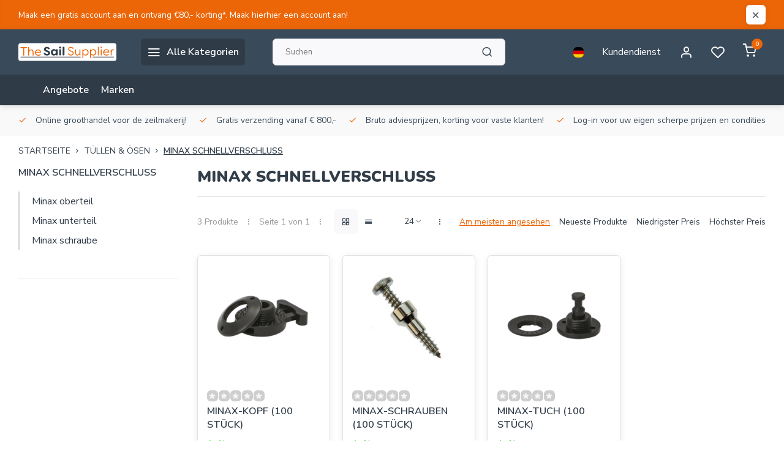

--- FILE ---
content_type: text/html;charset=utf-8
request_url: https://www.thesailsupplier.com/de/tuellen-oesen/minax-schnellverschluss/
body_size: 14901
content:
<!DOCTYPE html><html lang="de"><head><meta charset="utf-8"/><!-- [START] 'blocks/head.rain' --><!--

  (c) 2008-2026 Lightspeed Netherlands B.V.
  http://www.lightspeedhq.com
  Generated: 22-01-2026 @ 03:18:59

--><link rel="canonical" href="https://www.thesailsupplier.com/de/tuellen-oesen/minax-schnellverschluss/"/><link rel="alternate" href="https://www.thesailsupplier.com/de/index.rss" type="application/rss+xml" title="Neue Produkte"/><meta name="robots" content="noodp,noydir"/><meta property="og:url" content="https://www.thesailsupplier.com/de/tuellen-oesen/minax-schnellverschluss/?source=facebook"/><meta property="og:site_name" content="The Sail Supplier"/><meta property="og:title" content="Minax schnellverschluss"/><meta property="og:description" content="Der Komplettanbieter für den Segelmacher | Großes Sortiment &amp; kompetente Beratung | Kostenlose Lieferung ab 800 €"/><!--[if lt IE 9]><script src="https://cdn.webshopapp.com/assets/html5shiv.js?2025-02-20"></script><![endif]--><!-- [END] 'blocks/head.rain' --><meta http-equiv="X-UA-Compatible" content="IE=edge" /><title>Minax schnellverschluss - The Sail Supplier</title><meta name="description" content="Der Komplettanbieter für den Segelmacher | Großes Sortiment &amp; kompetente Beratung | Kostenlose Lieferung ab 800 €"><meta name="keywords" content="Minax, schnellverschluss, Segel, Abdeckplanen, Schweißgeräte"><meta name="MobileOptimized" content="320"><meta name="HandheldFriendly" content="true"><meta name="viewport" content="width=device-width, initial-scale=1, initial-scale=1, minimum-scale=1, maximum-scale=1, user-scalable=no"><meta name="author" content="https://www.webdinge.nl/"><link rel="preload" href="https://fonts.googleapis.com/css2?family=Nunito:wght@900&amp;family=Nunito+Sans:wght@400;600;700;800;900&display=swap" as="style"><link rel="preconnect" href="https://fonts.googleapis.com"><link rel="preconnect" href="https://fonts.gstatic.com" crossorigin><link rel="dns-prefetch" href="https://fonts.googleapis.com"><link rel="dns-prefetch" href="https://fonts.gstatic.com" crossorigin><link href='https://fonts.googleapis.com/css2?family=Nunito:wght@900&amp;family=Nunito+Sans:wght@400;600;700;800;900&display=swap' rel='stylesheet'><script>
    window.CT = {
        shopId: 345123,
      	currency: 'eur',
        b2b: 1,
        knowledgebank: {
            limit: 200,
            highlight: true,
            query: ''
        },
          product_search: {
          	enabled: 0
          }
    }
</script><link rel="preconnect" href="//cdn.webshopapp.com/" crossorigin><link rel="dns-prefetch" href="//cdn.webshopapp.com/"><link rel="preload" as="style" href="https://cdn.webshopapp.com/shops/345123/themes/176948/assets/department-v3-functions.css?20230419144418"><link rel="preload" as="style" href="https://cdn.webshopapp.com/shops/345123/themes/176948/assets/theme-department-v3.css?20230419144418"><link rel="preload" as="script" href="https://cdn.webshopapp.com/shops/345123/themes/176948/assets/department-v3-functions.js?20230419144418"><link rel="preload" as="script" href="https://cdn.webshopapp.com/shops/345123/themes/176948/assets/theme-department-v3.js?20230419144418"><link rel="preload" href="https://cdn.webshopapp.com/shops/345123/themes/176948/v/1638129/assets/slide1-mobile-image.png?20221210122537" as="image" media="(max-width: 752.99px)"><link rel="preload" href="https://cdn.webshopapp.com/shops/345123/themes/176948/v/1638124/assets/slide1-tablet-image.png?20221210121108" as="image" media="(min-width: 753px) and (max-width: 991.99px)"><link rel="preload" href="https://cdn.webshopapp.com/shops/345123/themes/176948/v/1638118/assets/slide1-image.png?20221210121052" as="image" media="(min-width: 992px)"><link rel="shortcut icon" href="https://cdn.webshopapp.com/shops/345123/themes/176948/v/1637786/assets/favicon.ico?20221209192506" type="image/x-icon" /><link rel="stylesheet" href="https://cdn.webshopapp.com/shops/345123/themes/176948/assets/department-v3-functions.css?20230419144418" /><link rel="stylesheet" href="https://cdn.webshopapp.com/shops/345123/themes/176948/assets/theme-department-v3.css?20230419144418" /><script src="https://cdn.webshopapp.com/shops/345123/themes/176948/assets/jquery-3-5-1-min.js?20230419144418"></script><script>window.WEBP_ENABLED = 0</script><script>
 window.lazySizesConfig = window.lazySizesConfig || {};
 window.lazySizesConfig.lazyClass = 'lazy';
 window.lazySizesConfig.customMedia = {
    '--small': '(max-width: 752.99px)', //mob
    '--medium': '(min-width: 753px) and (max-width: 991.99px)', // tab
    '--large': '(min-width: 992px)'
 };
 document.addEventListener('lazybeforeunveil', function(e){
    var bg = e.target.getAttribute('data-bg');
    if(bg){
        e.target.style.backgroundImage = 'url(' + bg + ')';
    }
 });
</script><script type="application/ld+json">
[
  {
    "@context": "https://schema.org/",
    "@type": "Organization",
    "url": "https://www.thesailsupplier.com/de/",
    "name": "Startseite",
    "legalName": "The Sail Supplier",
    "description": "Der Komplettanbieter für den Segelmacher | Großes Sortiment &amp; kompetente Beratung | Kostenlose Lieferung ab 800 €",
    "logo": "https://cdn.webshopapp.com/shops/345123/themes/176948/v/1708058/assets/logo.png?20230215195339",
    "image": "https://cdn.webshopapp.com/shops/345123/themes/176948/v/1638118/assets/slide1-image.png?20221210121052",
    "contactPoint": {
      "@type": "ContactPoint",
      "contactType": "Customer service",
      "telephone": "0180-612483 "
    },
    "address": {
      "@type": "PostalAddress",
      "streetAddress": "Kleine Esch 780",
      "addressLocality": "Moordrecht",
      "postalCode": "2841 MK",
      "addressCountry": "Nederland"
    }
      }
  ,
  {
  "@context": "https://schema.org",
  "@type": "BreadcrumbList",
    "itemListElement": [{
      "@type": "ListItem",
      "position": 1,
      "name": "Startseite",
      "item": "https://www.thesailsupplier.com/de/"
    },        {
      "@type": "ListItem",
      "position": 2,
      "name": "TÜLLEN &amp; ÖSEN",
      "item": "https://www.thesailsupplier.com/de/tuellen-oesen/"
    },         {
      "@type": "ListItem",
      "position": 3,
      "name": "Minax schnellverschluss",
      "item": "https://www.thesailsupplier.com/de/tuellen-oesen/minax-schnellverschluss/"
    }         ]
  }
              ]
</script><style>.kiyoh-shop-snippets {	display: none !important;}</style></head><body><div class="main-container end-lines"><aside class="notbar" style="background:#ec6608;color:#ffffff;"><div class="container flex flex-between flex-align-center"><p class="flex1"><a href="https://www.thesailsupplier.com/nl/account/register/" title="">    Maak een gratis account aan en ontvang €80,- korting*. Maak hierhier een account aan!
    </a></p><i class="icon-x"></i></div></aside><header id="header"><div class="inner-head"><div class="header flex flex-align-center flex-between container"><div class="logo flex flex-align-center  rect "><a href="https://www.thesailsupplier.com/de/" title="The Sail Supplier" ><img src="https://cdn.webshopapp.com/shops/345123/files/419602056/sail-suplier-mobilelogo.svg" alt="The Sail Supplier" width="200" height="60" class="visible-mobile visible-tablet" /><img src="https://cdn.webshopapp.com/shops/345123/files/419601460/sail-suplier-weblogo.svg" alt="The Sail Supplier" width="200" height="60"  class="visible-desktop" /></a><a class=" all-cats btn-hover open_side" data-mposition="left" data-menu="cat_menu" href="javascript:;"><i class="icon-menu"></i><span class="visible-desktop">Alle Kategorien</span></a></div><div class="search search-desk flex1 visible-desktop"><form action="https://www.thesailsupplier.com/de/search/" method="get"><div class="clearable-input flex"><input type="text" name="q" class="search-query" autocomplete="off" placeholder="Suchen" value="" x-webkit-speech/><span class="clear-search" data-clear-input><i class="icon-x"></i>Löschen</span><button type="submit" class="btn"><i class="icon-search"></i></button></div></form><div class="autocomplete dropdown-menu" role="menu"><div class="products grid grid-3 container"></div><div class="notfound">Keine Produkte gefunden</div><div class="more container"><a class="btn btn1" href="#">Alle Ergebnisse anzeigen<span> (0)</span></a></div></div></div><div class="tools-wrap flex flex-align-center"><div class="settings langs visible-desktop"><div class="select-dropdown flex flex-align-center flex-between"><span data-toggle="dropdown" class="flex flex-column btn-hover"><img src="https://cdn.webshopapp.com/shops/345123/themes/176948/assets/flag-de.svg?20230419144418" alt="" width="17" height="17"/></span><div class="dropdown-menu" role="menu"><a href="https://www.thesailsupplier.com/nl/go/category/11722482" lang="nl" title="Nederlands"><img class="flag-icon" src="https://cdn.webshopapp.com/shops/345123/themes/176948/assets/flag-nl.svg?20230419144418" alt="Nederlands" width="17" height="17"/></a><a href="https://www.thesailsupplier.com/de/go/category/11722482" lang="de" title="Deutsch"><img class="flag-icon" src="https://cdn.webshopapp.com/shops/345123/themes/176948/assets/flag-de.svg?20230419144418" alt="Deutsch" width="17" height="17"/></a><a href="https://www.thesailsupplier.com/en/go/category/11722482" lang="en" title="English"><img class="flag-icon" src="https://cdn.webshopapp.com/shops/345123/themes/176948/assets/flag-en.svg?20230419144418" alt="English" width="17" height="17"/></a></div></div></div><div class="tool service visible-desktop"><a class="flex flex-align-center btn-hover" href="https://www.thesailsupplier.com/de/service/">Kundendienst</a></div><div class="tool myacc"><a class="flex flex-align-center btn-hover open_side" href="javascript:;" data-menu="acc_login" data-mposition="right"><i class="icon-user"></i></a></div><div class="tool wishlist"><a class="flex flex-align-center btn-hover open_side" href="javascript:;" data-menu="acc_login" data-mposition="right"><i class="icon-heart"></i></a></div><div class="tool mini-cart"><a href="javascript:;" class="flex flex-column flex-align-center btn-hover open_side" data-menu="cart" data-mposition="right"><span class="i-wrap"><span class="ccnt">0</span><i class="icon-shopping-cart"></i></span></a></div></div></div><nav id="menu" class="nav list-inline menu_style2 visible-desktop"><div class="container"><ul class="menu list-inline"><li class="item"><a href="https://the-sail-supplier.webshopapp.com/faq" title="" ></a></li><li class="item"><a href="https://www.thesailsupplier.com/de/service/" title="" ></a></li><li class="item"><a href="https://www.thesailsupplier.com/de/collection/offers/" title="Angebote">Angebote</a></li><li class="item ext"><a href="https://www.thesailsupplier.com/de/brands/" title="Marken">Marken</a></li></ul></div></nav></div><div class="search visible-mobile visible-tablet search-mob"><form action="https://www.thesailsupplier.com/de/search/" method="get"><div class="clearable-input flex"><input type="text" name="q" class="search-query" autocomplete="off" placeholder="Suchen" value="" x-webkit-speech/><span class="clear-search" data-clear-input><i class="icon-x"></i>Löschen</span><span class="btn"><i class="icon-search"></i></span></div></form><a class="flex flex-align-center btn-hover" href="https://www.thesailsupplier.com/de/service/"><i class="icon-help-circle"></i></a><a href="javascript:;" title="Produkte vergleichen" class="open_side compare-trigger  hidden-desktop" data-menu="compare" data-mposition="right"><i class="icon-sliders icon_w_text"></i><span class="comp-cnt">0</span></a></div></header><div id="top"><div class="top container flex flex-align-center flex-between"><div class="usp-car swiper normal carloop_1" 
         id="carousel1719192778" 
         data-sw-loop="true"         data-sw-auto="true"
      ><div class="swiper-wrapper"><div class="usp swiper-slide"><i class=" icon-check icon_w_text"></i><span class="usp-text">
               Online groothandel voor de zeilmakerij! 
               <span class="usp-subtext"></span></span></div><div class="usp swiper-slide"><i class=" icon-check icon_w_text"></i><span class="usp-text">
               Gratis verzending vanaf € 800,-
               <span class="usp-subtext"></span></span></div><div class="usp swiper-slide"><i class=" icon-check icon_w_text"></i><span class="usp-text">
               Bruto adviesprijzen, korting voor vaste klanten!
               <span class="usp-subtext"></span></span></div><div class="usp swiper-slide"><i class=" icon-check icon_w_text"></i><span class="usp-text">
               Log-in voor uw eigen scherpe prijzen en condities!
               <span class="usp-subtext"></span></span></div></div></div><div class="visible-desktop visible-tablet score-wrap-shadow"><div class="swipe__overlay swipe-module__overlay--end"></div></div></div></div><div class="page-container collection"><div class="container"><div class="breadcrumb-container flex flex-align-center flex-wrap"><a class="go-back hidden-desktop" href="javascript: history.go(-1)"><i class="icon-chevron-left icon_w_text"></i>Zurück</a><a class="visible-desktop " href="https://www.thesailsupplier.com/de/" title="Startseite">Startseite<i class="icon-chevron-right"></i></a><a href="https://www.thesailsupplier.com/de/tuellen-oesen/" class="visible-desktop ">TÜLLEN &amp; ÖSEN<i class="icon-chevron-right"></i></a><a href="https://www.thesailsupplier.com/de/tuellen-oesen/minax-schnellverschluss/" class="visible-desktop active">Minax schnellverschluss</a></div><div class="main-content with-sidebar flex"><aside class="mobile-menu-side" data-menu="filters"><div class="section-title flex flex-align-center flex-between visible-mobile"><span class="title flex1"><span class="added_title"></span>Filter</span><a class="close-btn" href="javascript:;" data-slide="close"><i class="icon-x"></i></a></div><div class="filters-aside "><form action="https://www.thesailsupplier.com/de/tuellen-oesen/minax-schnellverschluss/" method="get" id="filter_form"><input type="hidden" name="mode" value="grid" id="filter_form_mode_1720409240" /><input type="hidden" name="limit" value="24" id="filter_form_limit_1813914359" /><input type="hidden" name="sort" value="popular" id="filter_form_sort_10308867" /><input type="hidden" name="max" value="65" id="filter_form_max" /><input type="hidden" name="min" value="0" id="filter_form_min" /><div class="filters"><div class="filter dropdown has_cats"><span class="title" data-toggle="dropdown">Minax schnellverschluss<i class="text_w_icon icon-small-down"></i></span><ul class=""><li class="filter-wrap flex flex-align-center"><a href="https://www.thesailsupplier.com/de/tuellen-oesen/minax-schnellverschluss/minax-oberteil/" title="Minax oberteil" class="">Minax oberteil</a></li><li class="filter-wrap flex flex-align-center"><a href="https://www.thesailsupplier.com/de/tuellen-oesen/minax-schnellverschluss/minax-unterteil/" title="Minax unterteil" class="">Minax unterteil</a></li><li class="filter-wrap flex flex-align-center"><a href="https://www.thesailsupplier.com/de/tuellen-oesen/minax-schnellverschluss/minax-schraube/" title="Minax schraube" class="">Minax schraube</a></li></ul></div><a class="submit_filters btn btn1" href="javascript:;">View <span class="filter_count">3</span> results</a></div></form><div class="mob-filter-sub hidden-desktop"><a href="javascript:;" class="submit_filters">View <span class="filter_count">3</span> results</a></div></div></aside><div class="inner-content"><div class="collection-title"><h1 class="title">
                  Minax schnellverschluss
               </h1></div><div class="mob-tools flex flex-align-center flex-between hidden-desktop"><div class="cats-slide filter dropdown has_cats visible-mobile visible-tablet"><ul class="list-inline"><li class="filter-wrap flex flex-align-center"><a href="https://www.thesailsupplier.com/de/tuellen-oesen/minax-schnellverschluss/minax-oberteil/" title="Minax oberteil" class="">Minax oberteil</a></li><li class="filter-wrap flex flex-align-center"><a href="https://www.thesailsupplier.com/de/tuellen-oesen/minax-schnellverschluss/minax-unterteil/" title="Minax unterteil" class="">Minax unterteil</a></li><li class="filter-wrap flex flex-align-center"><a href="https://www.thesailsupplier.com/de/tuellen-oesen/minax-schnellverschluss/minax-schraube/" title="Minax schraube" class="">Minax schraube</a></li></ul></div><span class="mob-filters btn btn1 visible-mobile visible-tablet" data-menu="filters" data-mposition="left"><i class="icon_w_text icon-sliders"></i>Filter</span></div><div class="category-toolbar visible-desktop"><form action="https://www.thesailsupplier.com/de/tuellen-oesen/minax-schnellverschluss/" method="get" id="filter_form_2" class="tools-wrap flex1 flex flex-align-center flex-between "><input type="hidden" name="mode" value="grid" id="filter_form_mode" /><div class="flex flex-align-center"><span class="col-c">3 Produkte<i class="icon_w_text text_w_icon icon-more-vertical"></i>Seite 1 von 1<i class="icon_w_text text_w_icon icon-more-vertical"></i></span><div class="view-box visible-desktop flex"><a href="https://www.thesailsupplier.com/de/tuellen-oesen/minax-schnellverschluss/" class="active btn-hover"><i class="icon-grid"></i></a><a href="https://www.thesailsupplier.com/de/tuellen-oesen/minax-schnellverschluss/?mode=list" ><i class="icon-align-justify"></i></a></div></div><div class="flex flex-align-center"><div class="view-count-box visible-desktop custom-select"><select name="limit" id="limit"><option value="4">4</option><option value="8">8</option><option value="12">12</option><option value="16">16</option><option value="20">20</option><option value="24" selected="selected">24</option><option value="48">48</option><option value="96">96</option></select></div><div class="sort-box flex flex-align-center"><i class="icon_w_text text_w_icon icon-more-vertical"></i><label class="active"><input type="radio" name="sort" value="popular" checked>
                  Am meisten angesehen
            		</label><label ><input type="radio" name="sort" value="newest" >
                  Neueste Produkte
            		</label><label ><input type="radio" name="sort" value="lowest" >
                  Niedrigster Preis
            		</label><label ><input type="radio" name="sort" value="highest" >
                  Höchster Preis
            		</label></div></div></form></div><div class="products-area grid grid-4 "><div class="item is_grid flex flex-column   with-sec-image" data-handle="https://www.thesailsupplier.com/de/minax-kopf-100-stueck.html" data-vid="276781359" data-extrainfo="stockship" data-imgor="rect" data-specs="true" ><div class="item-image-container small rect"><a class="m-img " href="https://www.thesailsupplier.com/de/minax-kopf-100-stueck.html" title="MINAX-KOPF (100 STÜCK)"><picture><img src="https://cdn.webshopapp.com/assets/blank.gif?2025-02-20" data-src="https://cdn.webshopapp.com/shops/345123/files/419553771/240x200x2/minax-kopf-100-stueck.jpg" alt="MINAX-KOPF (100 STÜCK)" class="lazy" width=240 height=200 /></picture></a></div><div class="item-meta-container flex flex-column flex1"><div class="item-rating flex flex-align-center"><span class="star icon-star-full211 off"></span><span class="star icon-star-full211 off"></span><span class="star icon-star-full211 off"></span><span class="star icon-star-full211 off"></span><span class="star icon-star-full211 off"></span></div><a class="item-name" href="https://www.thesailsupplier.com/de/minax-kopf-100-stueck.html" title="MINAX-KOPF (100 STÜCK)">MINAX-KOPF (100 STÜCK)</a><div class="has_specs flex flex-column"></div><div class="product-overlay stockship "><div class="flex flex-column deliverytime" data-lowstock="10"></div></div><div class="item-btn flex flex-align-center flex-between"><div class="item-price-container with-vat flex flex-column"><span class="item-price"><span class="reg_p">
            €56,39</span><span class="tax_p">€68,23<span class="vat">Inkl. MwSt.</span></span></span></div><div class="action-btns flex flex-align-center"><a href="https://www.thesailsupplier.com/de/minax-kopf-100-stueck.html"  class="pb btn btn1" title="Produkt anzeigen"><i class="icon-shopping-cart"></i></a></div></div><div class="stock-del flex flex-between flex-align-center"><div class="compare mobile checkbox"><input class="add-to-compare" id="add-to-compare-140165683" type="checkbox" value="140165683" data-add="https://www.thesailsupplier.com/de/compare/add/276781359/" data-delete="https://www.thesailsupplier.com/de/compare/delete/276781359/"  /><label for="add-to-compare-140165683" class="">Vergleichen</label></div></div></div></div><div class="item is_grid flex flex-column   with-sec-image" data-handle="https://www.thesailsupplier.com/de/minax-schrauben-100-stueck.html" data-vid="276818365" data-extrainfo="stockship" data-imgor="rect" data-specs="true" ><div class="item-image-container small rect"><a class="m-img " href="https://www.thesailsupplier.com/de/minax-schrauben-100-stueck.html" title="MINAX-SCHRAUBEN (100 STÜCK)"><picture><img src="https://cdn.webshopapp.com/assets/blank.gif?2025-02-20" data-src="https://cdn.webshopapp.com/shops/345123/files/475075066/240x200x2/minax-schrauben-100-stueck.jpg" alt="MINAX-SCHRAUBEN (100 STÜCK)" class="lazy" width=240 height=200 /></picture></a></div><div class="item-meta-container flex flex-column flex1"><div class="item-rating flex flex-align-center"><span class="star icon-star-full211 off"></span><span class="star icon-star-full211 off"></span><span class="star icon-star-full211 off"></span><span class="star icon-star-full211 off"></span><span class="star icon-star-full211 off"></span></div><a class="item-name" href="https://www.thesailsupplier.com/de/minax-schrauben-100-stueck.html" title="MINAX-SCHRAUBEN (100 STÜCK)">MINAX-SCHRAUBEN (100 STÜCK)</a><div class="has_specs flex flex-column"></div><div class="product-overlay stockship "><div class="flex flex-column deliverytime" data-lowstock="10"></div></div><div class="item-btn flex flex-align-center flex-between"><div class="item-price-container with-vat flex flex-column"><span class="item-price"><span class="reg_p">
            €62,79</span><span class="tax_p">€75,97<span class="vat">Inkl. MwSt.</span></span></span></div><div class="action-btns flex flex-align-center"><a href="https://www.thesailsupplier.com/de/minax-schrauben-100-stueck.html"  class="pb btn btn1" title="Produkt anzeigen"><i class="icon-shopping-cart"></i></a></div></div><div class="stock-del flex flex-between flex-align-center"><div class="compare mobile checkbox"><input class="add-to-compare" id="add-to-compare-140188059" type="checkbox" value="140188059" data-add="https://www.thesailsupplier.com/de/compare/add/276818365/" data-delete="https://www.thesailsupplier.com/de/compare/delete/276818365/"  /><label for="add-to-compare-140188059" class="">Vergleichen</label></div></div></div></div><div class="item is_grid flex flex-column   with-sec-image" data-handle="https://www.thesailsupplier.com/de/minax-stoff-100-stueck.html" data-vid="276810469" data-extrainfo="stockship" data-imgor="rect" data-specs="true" ><div class="item-image-container small rect"><a class="m-img " href="https://www.thesailsupplier.com/de/minax-stoff-100-stueck.html" title="MINAX-TUCH (100 STÜCK)"><picture><img src="https://cdn.webshopapp.com/assets/blank.gif?2025-02-20" data-src="https://cdn.webshopapp.com/shops/345123/files/419609173/240x200x2/minax-tuch-100-stueck.jpg" alt="MINAX-TUCH (100 STÜCK)" class="lazy" width=240 height=200 /></picture></a></div><div class="item-meta-container flex flex-column flex1"><div class="item-rating flex flex-align-center"><span class="star icon-star-full211 off"></span><span class="star icon-star-full211 off"></span><span class="star icon-star-full211 off"></span><span class="star icon-star-full211 off"></span><span class="star icon-star-full211 off"></span></div><a class="item-name" href="https://www.thesailsupplier.com/de/minax-stoff-100-stueck.html" title="MINAX-TUCH (100 STÜCK)">MINAX-TUCH (100 STÜCK)</a><div class="has_specs flex flex-column"></div><div class="product-overlay stockship "><div class="flex flex-column deliverytime" data-lowstock="10"></div></div><div class="item-btn flex flex-align-center flex-between"><div class="item-price-container with-vat flex flex-column"><span class="item-price"><span class="reg_p">
            €52,71</span><span class="tax_p">€63,78<span class="vat">Inkl. MwSt.</span></span></span></div><div class="action-btns flex flex-align-center"><a href="https://www.thesailsupplier.com/de/minax-stoff-100-stueck.html"  class="pb btn btn1" title="Produkt anzeigen"><i class="icon-shopping-cart"></i></a></div></div><div class="stock-del flex flex-between flex-align-center"><div class="compare mobile checkbox"><input class="add-to-compare" id="add-to-compare-140184977" type="checkbox" value="140184977" data-add="https://www.thesailsupplier.com/de/compare/add/276810469/" data-delete="https://www.thesailsupplier.com/de/compare/delete/276810469/"  /><label for="add-to-compare-140184977" class="">Vergleichen</label></div></div></div></div></div><div class="toolbox-pagination flex-align-center flex"><ul class="pagination list-inline"><li  class="active"><a href="https://www.thesailsupplier.com/de/tuellen-oesen/minax-schnellverschluss/" class="btn-hover  active">1</a></li></ul></div></div></div></div></div><footer id="footer" ><div class="footer-usps"><div class="container"><div class="flex flex-align-center"><div class="usp-car swiper normal carloop_1 is-start" id="carousel671367325" 
           data-sw-loop="true"           data-sw-auto="true"
        ><div class="swiper-wrapper"><div class="usp swiper-slide"><i class=" icon-check icon_w_text"></i><span class="usp-text">
                 Online groothandel voor de zeilmakerij! 
                 <span class="usp-subtext"></span></span></div><div class="usp swiper-slide"><i class=" icon-check icon_w_text"></i><span class="usp-text">
                 Gratis verzending vanaf € 800,-
                 <span class="usp-subtext"></span></span></div><div class="usp swiper-slide"><i class=" icon-check icon_w_text"></i><span class="usp-text">
                 Bruto adviesprijzen, korting voor vaste klanten!
                 <span class="usp-subtext"></span></span></div><div class="usp swiper-slide"><i class=" icon-check icon_w_text"></i><span class="usp-text">
                 Log-in voor uw eigen scherpe prijzen en condities!
                 <span class="usp-subtext"></span></span></div></div><div class="swipe__overlay swipe-module__overlay--end"></div></div></div></div></div><div class="footer-columns"><div class="container flex flex-wrap"><div class="cust-service contact-links flex2 flex flex-column"><span class="title opening flex flex-align-center">Kundendienst<a href="https://www.thesailsupplier.com/de/service/" title="Kundendienst"></a></span><div class="cust-col-wrap flex"><div class="flex1 flex flex-column"><div class="service-block flex flex-align-center"><i class="serv-icon icon-help-circle icon_w_text"></i><a href="https://www.thesailsupplier.com/de/service/#faq" class="flex flex-align-center">Häufig gestellte Fragen</a></div><div class="service-block flex flex-align-center"><i class="serv-icon icon-phone icon_w_text"></i><a href="tel:0180-612483 ">0180-612483 </a></div><div class="service-block flex flex-align-center"><i class="serv-icon icon-navigation icon_w_text"></i><a href="/cdn-cgi/l/email-protection#85ecebe3eac5f1ede0f6e4ece9f6f0f5f5e9ece0f7abe6eae8"><span class="__cf_email__" data-cfemail="bfd6d1d9d0ffcbd7daccded6d3cccacfcfd3d6dacd91dcd0d2">[email&#160;protected]</span></a></div><div class="service-block flex flex-align-center"><i class="serv-icon icon-whatsapp icon_w_text"></i><a href="https://wa.me/0618881436">06-18881436</a></div></div><div class="flex1 flex flex-column hidden-mobile"><a href="https://www.thesailsupplier.com/de/service/" title="Kundenbetreuung">Kontakt</a><a href="https://www.thesailsupplier.com/de/account/" title="Mein Konto">Mein Konto</a></div></div></div><div class="flex1 flex flex-column visible-mobile cust-service is-usefull"><span class="title  flex flex-between flex-align-center">Usefull links<i class="btn-hover icon-chevron-down hidden-desktop"></i></span><div class="flex1 flex flex-column toggle"><a href="https://www.thesailsupplier.com/de/service/" title="Kundenbetreuung">Kontakt</a><a href="https://www.thesailsupplier.com/de/account/" title="Mein Konto">Mein Konto</a></div></div><div class="info-links flex1 flex flex-column cust-service"><span class="title  flex flex-between flex-align-center">Informationen<i class="btn-hover icon-chevron-down  hidden-desktop"></i></span><div class="flex1 flex flex-column toggle"><a href="https://www.thesailsupplier.com/de/service/about/" title="Impressum">Impressum</a><a href="https://www.thesailsupplier.com/de/brands/" title="Marken">Marken</a><a href="https://www.thesailsupplier.com/de/catalog/" title="Kategorien">Kategorien</a></div></div><div class="footer-company cust-service flex1 flex flex-column"><span class="title  flex flex-between flex-align-center">Kontaktdaten<i class="btn-hover icon-chevron-down  hidden-desktop"></i></span><div class="cust-col-wrap flex toggle"><div class="text addre flex flex-column"><span>The Sail Supplier</span><span>Kleine Esch 780</span><span>2841 MK, Moordrecht</span><span>Nederland</span><span class="kvk">Register NR: 56450834</span><span class="kvk">Ust idnr.: NL852131318B01</span></div></div></div></div></div><div class="footer-newsletter"><div class="container flex flex-align-center flex-between flex-wrap"><form id="form-newsletter" action="https://www.thesailsupplier.com/de/account/newsletter/" method="post" class="flex flex-align-center flex2 flex-wrap"><span class="title">Never miss promotions or discounts again?</span><input type="hidden" name="key" value="48d89ee083d7c6a6b195b222ce965b8c" /><div class="flex flex-align-center"><input type="text" name="email" tabindex="2" placeholder="E-Mail-Adresse" class="form-control"/><button type="submit" class="btn btn1">Abonnieren</button></div></form><div class="socials flex flex-align-center flex1 flex-wrap"></div></div></div><div class="copyright"><div class="container flex flex-between flex-column"><div class="c-links flex flex-column"><div class="extra-links"><a title="Allgemeine Bedingungen und Konditionen" href="https://www.thesailsupplier.com/de/service/general-terms-conditions/">Allgemeine Bedingungen und Konditionen</a><a title="Privacy Policy" href="https://www.thesailsupplier.com/de/service/privacy-policy/">Privacy Policy</a><a title="Sitemap" href="https://www.thesailsupplier.com/de/sitemap/">Sitemap</a></div><div class="theme-by">&#169; The Sail Supplier<span>- Theme made by <a rel="nofollow" style="color:#ff6000;!important" title="Webdinge.nl" href="https://www.webdinge.nl">Webdinge</a></span></div></div><div class="payments flex flex-align-center flex-wrap"><a href="https://www.thesailsupplier.com/de/service/payment-methods/" title="Bank transfer" class="paym"><picture><img src="https://cdn.webshopapp.com/assets/blank.gif?2025-02-20" data-src="https://cdn.webshopapp.com/shops/345123/themes/176948/assets/p-banktransfer.png?20230419144418" alt="Bank transfer" width="40" height="28" class="lazy"/></picture></a><a href="https://www.thesailsupplier.com/de/service/payment-methods/" title="iDEAL" class="paym"><picture><img src="https://cdn.webshopapp.com/assets/blank.gif?2025-02-20" data-src="https://cdn.webshopapp.com/shops/345123/themes/176948/assets/p-ideal.png?20230419144418" alt="iDEAL" width="40" height="28" class="lazy"/></picture></a><a href="https://www.thesailsupplier.com/de/service/payment-methods/" title="MasterCard" class="paym"><picture><img src="https://cdn.webshopapp.com/assets/blank.gif?2025-02-20" data-src="https://cdn.webshopapp.com/shops/345123/themes/176948/assets/p-mastercard.png?20230419144418" alt="MasterCard" width="40" height="28" class="lazy"/></picture></a><a href="https://www.thesailsupplier.com/de/service/payment-methods/" title="Bancontact" class="paym"><picture><img src="https://cdn.webshopapp.com/assets/blank.gif?2025-02-20" data-src="https://cdn.webshopapp.com/shops/345123/themes/176948/assets/p-mistercash.png?20230419144418" alt="Bancontact" width="40" height="28" class="lazy"/></picture></a><a href="https://www.thesailsupplier.com/de/service/payment-methods/" title="Maestro" class="paym"><picture><img src="https://cdn.webshopapp.com/assets/blank.gif?2025-02-20" data-src="https://cdn.webshopapp.com/shops/345123/themes/176948/assets/p-maestro.png?20230419144418" alt="Maestro" width="40" height="28" class="lazy"/></picture></a><a href="https://www.thesailsupplier.com/de/service/payment-methods/" title="PayPal" class="paym"><picture><img src="https://cdn.webshopapp.com/assets/blank.gif?2025-02-20" data-src="https://cdn.webshopapp.com/shops/345123/themes/176948/assets/p-paypal.png?20230419144418" alt="PayPal" width="40" height="28" class="lazy"/></picture></a><a href="https://www.thesailsupplier.com/de/service/payment-methods/" title="Belfius" class="paym"><picture><img src="https://cdn.webshopapp.com/assets/blank.gif?2025-02-20" data-src="https://cdn.webshopapp.com/shops/345123/themes/176948/assets/p-belfius.png?20230419144418" alt="Belfius" width="40" height="28" class="lazy"/></picture></a><a href="https://www.thesailsupplier.com/de/service/payment-methods/" title="KBC" class="paym"><picture><img src="https://cdn.webshopapp.com/assets/blank.gif?2025-02-20" data-src="https://cdn.webshopapp.com/shops/345123/themes/176948/assets/p-kbc.png?20230419144418" alt="KBC" width="40" height="28" class="lazy"/></picture></a><a href="https://www.thesailsupplier.com/de/service/payment-methods/" title="Klarna Pay Later" class="paym"><picture><img src="https://cdn.webshopapp.com/assets/blank.gif?2025-02-20" data-src="https://cdn.webshopapp.com/shops/345123/themes/176948/assets/p-klarnapaylater.png?20230419144418" alt="Klarna Pay Later" width="40" height="28" class="lazy"/></picture></a></div></div></div></footer></div><div class="menu--overlay"></div><link rel="stylesheet" media="print" onload="this.media='all'; this.onload=null;" href="https://cdn.webshopapp.com/shops/345123/themes/176948/assets/jquery-fancybox-min.css?20230419144418"><link rel="stylesheet" media="print" onload="this.media='all'; this.onload=null;" href="https://cdn.webshopapp.com/shops/345123/themes/176948/assets/custom.css?20230419144418"><script data-cfasync="false" src="/cdn-cgi/scripts/5c5dd728/cloudflare-static/email-decode.min.js"></script><script src="https://cdn.webshopapp.com/shops/345123/themes/176948/assets/department-v3-functions.js?20230419144418" defer></script><script src="https://cdn.webshopapp.com/shops/345123/themes/176948/assets/theme-department-v3.js?20230419144418" defer></script><script src="https://cdn.webshopapp.com/shops/345123/themes/176948/assets/jquery-fancybox-min.js?20230419144418" defer></script><script src="https://cdn.webshopapp.com/shops/345123/themes/176948/assets/swiper-min.js?20230419144418" defer></script><script>
     var ajaxTranslations = {"Monday":"Montag","Tuesday":"Dienstag","Wednesday":"Mittwoch","Thursday":"Donnerstag","Friday":"Freitag","Saturday":"Samstag","Sunday":"Sonntag","stock_text_backorder":"stock_text_backorder","VAT":"MwSt.","Online and in-store prices may differ":"Online- und Ladenpreise k\u00f6nnen voneinander abweichen","Stock information is currently unavailable for this product. Please try again later.":"F\u00fcr dieses Produkt sind derzeit keine Lagerbestandsinformationen verf\u00fcgbar. Bitte versuchen Sie es sp\u00e4ter noch einmal.","Last updated":"Zuletzt aktualisiert","Today at":"Heute um","Sold out":"Nicht auf Lager","Online":"Online","Away":"Away","Offline":"Offline","Open chat":"Open chat","Leave a message":"Leave a message","Available in":"Available in","Excl. VAT":"exkl. MwSt.","Incl. VAT":"Inkl. MwSt.","Brands":"Marken","Popular products":"Beliebte Produkte","Newest products":"Neueste Produkte","Products":"Produkte","Free":"Gratis","Now opened":"Now opened","Visiting hours":"Besuchszeiten","View product":"Produkt anzeigen","Show":"Anzeigen","Hide":"Verbergen","Total":"Gesamt","Add":"Hinzuf\u00fcgen","Wishlist":"Wunschzettel","Information":"Informationen","Add to wishlist":"Zur Wunschliste hinzuf\u00fcgen","Compare":"Vergleichen","Add to compare":"Zum Vergleich hinzuf\u00fcgen","Items":"Artikel","Related products":"Erg\u00e4nzende Produkte","Article number":"Artikelnummer:","Brand":"Marke","Availability":"Verf\u00fcgbarkeit","Delivery time":"Lieferzeit","In stock":"Auf Lager","Out of stock":"Nicht auf Lager","Sale":"Sale","Quick shop":"Quick shop","Edit":"Bearbeiten","Checkout":"Kasse","Unit price":"Grundpreis","Make a choice":"Bitte w\u00e4hlen Sie","reviews":"reviews","Qty":"Anz","More info":"Mehr Info","Continue shopping":"Weiter einkaufen","This article has been added to your cart":"This article has been added to your cart","has been added to your shopping cart":"wurde in den Warenkorb gelegt","Delete":"L\u00f6schen","Reviews":"Bewertungen","Read more":"Lesen Sie mehr","Read less":"Weniger lesen","Discount":"Rabatt","Save":"Speichern","Description":"Beschreibung","Your cart is empty":"Ihr Warenkorb ist leer","Year":"Jahr","Month":"Monat","Day":"Tag","Hour":"Hour","Minute":"Minute","Days":"Tage","Hours":"Stunden","Minutes":"Minuten","Seconds":"Sekunden","Select":"W\u00e4hlen","Search":"Suchen","Show more":"Mehr anzeigen","Show less":"Weniger anzeigen","Deal expired":"Deal abgelaufen","Open":"Open","Closed":"Geschlossen","Next":"Weiter","Previous":"Zur\u00fcck","View cart":"Den Warenkorb anzeigen","Live chat":"Live chat","":""},
    cust_serv_today = '07.30 -17.00',
      	shop_locale = 'de-DE',
      		searchUrl = 'https://www.thesailsupplier.com/de/search/',
         compareUrl = 'https://www.thesailsupplier.com/de/compare/',
            shopUrl = 'https://www.thesailsupplier.com/de/',
shop_domains_assets = 'https://cdn.webshopapp.com/shops/345123/themes/176948/assets/', 
         dom_static = 'https://cdn.webshopapp.com/shops/345123/',
       second_image = '1',
        amt_reviews = false,
          shop_curr = '€',
          hide_curr = false,
          			b2b = '1',
   headlines_height = 1080,
setting_hide_review_stars = '0',
   show_stock_level = '0',
             strict = '',
         img_greyed = '0',
     hide_brandname = '0',
            img_reg = '240x200',
            img_dim = 'x2',
         img_border = 'small rect',
     		wishlistUrl = 'https://www.thesailsupplier.com/de/account/wishlist/',
        		account = false;
            useMegaMenu = 'none';
                var stockship_trans = "Only $ left"
                    </script><script>
   $(function(){
      customerService('07.30 -17.00', '4')
   });
  </script><a href="javascript:;" title="Produkte vergleichen" class="visible-desktop open_side compare-trigger " data-menu="compare" data-mposition="right">Produkte vergleichen<span class="comp-cnt">0</span></a><aside class="mob-men-slide left_handed"><div data-menu="cat_menu"><div class="sideMenu"><div class="section-title flex flex-align-center flex-between"><span class="title flex1">Kategorien</span><a class="close-btn" href="javascript:;" data-slide="close"><i class="icon-x"></i></a></div><a href="https://www.thesailsupplier.com/de/tuellen-oesen/" title="TÜLLEN &amp; ÖSEN" class="nav-item is-cat has-children flex flex-align-center flex-between">TÜLLEN &amp; ÖSEN<i class="btn-hover icon-chevron-right" data-slide="forward"></i></a><div class="subsection section-content"><div class="section-title flex flex-align-center flex-between"><span class="title flex1">TÜLLEN &amp; ÖSEN</span><a class="close-btn" href="javascript:;" data-slide="close"><i class="icon-x"></i></a></div><a href="#" data-slide="back" class="btn-hover go-back flex flex-align-center"><i class="icon-chevron-left icon_w_text"></i>Zurück zu kategorien</a><a href="https://www.thesailsupplier.com/de/tuellen-oesen/oesen/" title="Ösen" class="nav-item is-cat has-children flex flex-align-center flex-between">
          Ösen<i class="btn-hover icon-chevron-right" data-slide="forward"></i></a><div class="subsection section-content"><div class="section-title flex flex-align-center flex-between"><span class="title flex1">Ösen</span><a class="close-btn" href="javascript:;" data-slide="close"><i class="icon-x"></i></a></div><a href="#" data-slide="back" class="btn-hover go-back flex flex-align-center"><i class="icon-chevron-left icon_w_text"></i>Zurück zu tüllen &amp; ösen</a><a href="https://www.thesailsupplier.com/de/tuellen-oesen/oesen/oesen-messing/" title="Ösen, messing" class="nav-item is-cat  flex flex-align-center flex-between">Ösen, messing
                              </a><a href="https://www.thesailsupplier.com/de/tuellen-oesen/oesen/oesen-messing-vernickelt/" title="Ösen, messing vernickelt" class="nav-item is-cat  flex flex-align-center flex-between">Ösen, messing vernickelt
                              </a><a href="https://www.thesailsupplier.com/de/tuellen-oesen/oesen/oesen-nirosta/" title="Ösen, nirosta" class="nav-item is-cat  flex flex-align-center flex-between">Ösen, nirosta
                              </a><a href="https://www.thesailsupplier.com/de/tuellen-oesen/oesen/ovalenoesen-messing-vernickelt/" title="Ovalenösen, messing vernickelt" class="nav-item is-cat  flex flex-align-center flex-between">Ovalenösen, messing vernickelt
                              </a><a href="https://www.thesailsupplier.com/de/tuellen-oesen/oesen/clipoesen-12-mm/" title="Clipösen 12 mm" class="nav-item is-cat  flex flex-align-center flex-between">Clipösen 12 mm
                              </a></div><a href="https://www.thesailsupplier.com/de/tuellen-oesen/drehkreuze/" title="Drehkreuze" class="nav-item is-cat has-children flex flex-align-center flex-between">
          Drehkreuze<i class="btn-hover icon-chevron-right" data-slide="forward"></i></a><div class="subsection section-content"><div class="section-title flex flex-align-center flex-between"><span class="title flex1">Drehkreuze</span><a class="close-btn" href="javascript:;" data-slide="close"><i class="icon-x"></i></a></div><a href="#" data-slide="back" class="btn-hover go-back flex flex-align-center"><i class="icon-chevron-left icon_w_text"></i>Zurück zu tüllen &amp; ösen</a><a href="https://www.thesailsupplier.com/de/tuellen-oesen/drehkreuze/drehkreuze-17x11mm/" title="Drehkreuze 17x11mm" class="nav-item is-cat  flex flex-align-center flex-between">Drehkreuze 17x11mm
                              </a><a href="https://www.thesailsupplier.com/de/tuellen-oesen/drehkreuze/drehkreuze-225x135mm/" title="Drehkreuze 22,5x13,5mm " class="nav-item is-cat  flex flex-align-center flex-between">Drehkreuze 22,5x13,5mm 
                              </a></div><a href="https://www.thesailsupplier.com/de/tuellen-oesen/minax-schnellverschluss/" title="Minax schnellverschluss" class="nav-item is-cat has-children flex flex-align-center flex-between">
          Minax schnellverschluss<i class="btn-hover icon-chevron-right" data-slide="forward"></i></a><div class="subsection section-content"><div class="section-title flex flex-align-center flex-between"><span class="title flex1">Minax schnellverschluss</span><a class="close-btn" href="javascript:;" data-slide="close"><i class="icon-x"></i></a></div><a href="#" data-slide="back" class="btn-hover go-back flex flex-align-center"><i class="icon-chevron-left icon_w_text"></i>Zurück zu tüllen &amp; ösen</a><a href="https://www.thesailsupplier.com/de/tuellen-oesen/minax-schnellverschluss/minax-oberteil/" title="Minax oberteil" class="nav-item is-cat  flex flex-align-center flex-between">Minax oberteil
                              </a><a href="https://www.thesailsupplier.com/de/tuellen-oesen/minax-schnellverschluss/minax-unterteil/" title="Minax unterteil" class="nav-item is-cat  flex flex-align-center flex-between">Minax unterteil
                              </a><a href="https://www.thesailsupplier.com/de/tuellen-oesen/minax-schnellverschluss/minax-schraube/" title="Minax schraube" class="nav-item is-cat  flex flex-align-center flex-between">Minax schraube
                              </a></div><a href="https://www.thesailsupplier.com/de/tuellen-oesen/loxx/" title="Loxx" class="nav-item is-cat has-children flex flex-align-center flex-between">
          Loxx<i class="btn-hover icon-chevron-right" data-slide="forward"></i></a><div class="subsection section-content"><div class="section-title flex flex-align-center flex-between"><span class="title flex1">Loxx</span><a class="close-btn" href="javascript:;" data-slide="close"><i class="icon-x"></i></a></div><a href="#" data-slide="back" class="btn-hover go-back flex flex-align-center"><i class="icon-chevron-left icon_w_text"></i>Zurück zu tüllen &amp; ösen</a><a href="https://www.thesailsupplier.com/de/tuellen-oesen/loxx/loxx-kopf/" title="Loxx kopf" class="nav-item is-cat  flex flex-align-center flex-between">Loxx kopf
                              </a><a href="https://www.thesailsupplier.com/de/tuellen-oesen/loxx/loxx-fuer-stoff/" title="Loxx für stoff" class="nav-item is-cat  flex flex-align-center flex-between">Loxx für stoff
                              </a><a href="https://www.thesailsupplier.com/de/tuellen-oesen/loxx/loxx-mutter/" title="Loxx mutter" class="nav-item is-cat  flex flex-align-center flex-between">Loxx mutter
                              </a><a href="https://www.thesailsupplier.com/de/" title="" class="nav-item is-cat  flex flex-align-center flex-between"></a><a href="https://www.thesailsupplier.com/de/tuellen-oesen/loxx/loxx-schrauben/" title="Loxx schrauben" class="nav-item is-cat  flex flex-align-center flex-between">Loxx schrauben
                              </a></div><a href="https://www.thesailsupplier.com/de/tuellen-oesen/knoepfe-heftklammern/" title="Knöpfe &amp; Heftklammern" class="nav-item is-cat has-children flex flex-align-center flex-between">
          Knöpfe &amp; Heftklammern<i class="btn-hover icon-chevron-right" data-slide="forward"></i></a><div class="subsection section-content"><div class="section-title flex flex-align-center flex-between"><span class="title flex1">Knöpfe &amp; Heftklammern</span><a class="close-btn" href="javascript:;" data-slide="close"><i class="icon-x"></i></a></div><a href="#" data-slide="back" class="btn-hover go-back flex flex-align-center"><i class="icon-chevron-left icon_w_text"></i>Zurück zu tüllen &amp; ösen</a><a href="https://www.thesailsupplier.com/de/tuellen-oesen/knoepfe-heftklammern/drucktasten/" title="Drucktasten" class="nav-item is-cat  flex flex-align-center flex-between">Drucktasten
                              </a><a href="https://www.thesailsupplier.com/de/tuellen-oesen/knoepfe-heftklammern/holnites/" title="Holnites" class="nav-item is-cat  flex flex-align-center flex-between">Holnites
                              </a></div></div><a href="https://www.thesailsupplier.com/de/befestigungsmaterialien/" title="BEFESTIGUNGSMATERIALIEN" class="nav-item is-cat has-children flex flex-align-center flex-between">BEFESTIGUNGSMATERIALIEN<i class="btn-hover icon-chevron-right" data-slide="forward"></i></a><div class="subsection section-content"><div class="section-title flex flex-align-center flex-between"><span class="title flex1">BEFESTIGUNGSMATERIALIEN</span><a class="close-btn" href="javascript:;" data-slide="close"><i class="icon-x"></i></a></div><a href="#" data-slide="back" class="btn-hover go-back flex flex-align-center"><i class="icon-chevron-left icon_w_text"></i>Zurück zu kategorien</a><a href="https://www.thesailsupplier.com/de/befestigungsmaterialien/riemen/" title="Riemen" class="nav-item is-cat has-children flex flex-align-center flex-between">
          Riemen<i class="btn-hover icon-chevron-right" data-slide="forward"></i></a><div class="subsection section-content"><div class="section-title flex flex-align-center flex-between"><span class="title flex1">Riemen</span><a class="close-btn" href="javascript:;" data-slide="close"><i class="icon-x"></i></a></div><a href="#" data-slide="back" class="btn-hover go-back flex flex-align-center"><i class="icon-chevron-left icon_w_text"></i>Zurück zu befestigungsmaterialien</a><a href="https://www.thesailsupplier.com/de/befestigungsmaterialien/riemen/klettverschluss/" title="Klettverschluss" class="nav-item is-cat  flex flex-align-center flex-between">Klettverschluss
                              </a><a href="https://www.thesailsupplier.com/de/befestigungsmaterialien/riemen/pvc-schweissband/" title="PVC-Schweißband" class="nav-item is-cat  flex flex-align-center flex-between">PVC-Schweißband
                              </a><a href="https://www.thesailsupplier.com/de/befestigungsmaterialien/riemen/riemen/" title="Riemen" class="nav-item is-cat  flex flex-align-center flex-between">Riemen
                              </a><a href="https://www.thesailsupplier.com/de/befestigungsmaterialien/riemen/polyesterband/" title="Polyesterband" class="nav-item is-cat  flex flex-align-center flex-between">Polyesterband
                              </a><a href="https://www.thesailsupplier.com/de/befestigungsmaterialien/riemen/polyprop-gurtband/" title="Polyprop-Gurtband " class="nav-item is-cat  flex flex-align-center flex-between">Polyprop-Gurtband 
                              </a><a href="https://www.thesailsupplier.com/de/befestigungsmaterialien/riemen/tir-band/" title="TIR-Band" class="nav-item is-cat  flex flex-align-center flex-between">TIR-Band
                              </a><a href="https://www.thesailsupplier.com/de/befestigungsmaterialien/riemen/riems/" title="Riems" class="nav-item is-cat  flex flex-align-center flex-between">Riems
                              </a></div><a href="https://www.thesailsupplier.com/de/befestigungsmaterialien/spannsysteme/" title="Spannsysteme" class="nav-item is-cat has-children flex flex-align-center flex-between">
          Spannsysteme<i class="btn-hover icon-chevron-right" data-slide="forward"></i></a><div class="subsection section-content"><div class="section-title flex flex-align-center flex-between"><span class="title flex1">Spannsysteme</span><a class="close-btn" href="javascript:;" data-slide="close"><i class="icon-x"></i></a></div><a href="#" data-slide="back" class="btn-hover go-back flex flex-align-center"><i class="icon-chevron-left icon_w_text"></i>Zurück zu befestigungsmaterialien</a><a href="https://www.thesailsupplier.com/de/" title="" class="nav-item is-cat  flex flex-align-center flex-between"></a><a href="https://www.thesailsupplier.com/de/befestigungsmaterialien/spannsysteme/tecofix/" title="Tecofix" class="nav-item is-cat  flex flex-align-center flex-between">Tecofix
                              </a><a href="https://www.thesailsupplier.com/de/befestigungsmaterialien/spannsysteme/kabelhalters/" title="Kabelhalters" class="nav-item is-cat  flex flex-align-center flex-between">Kabelhalters
                              </a><a href="https://www.thesailsupplier.com/de/befestigungsmaterialien/spannsysteme/bimini-teile-aus-rostfreiem-stahl/" title="Bimini-Teile aus rostfreiem Stahl" class="nav-item is-cat  flex flex-align-center flex-between">Bimini-Teile aus rostfreiem Stahl
                              </a><a href="https://www.thesailsupplier.com/de/befestigungsmaterialien/spannsysteme/klammern-fuer-seile-und-planen/" title="Klammern für Seile und Planen" class="nav-item is-cat  flex flex-align-center flex-between">Klammern für Seile und Planen
                              </a><a href="https://www.thesailsupplier.com/de/befestigungsmaterialien/spannsysteme/klammern-fuer-marktstaende/" title="Klammern für Marktstände" class="nav-item is-cat  flex flex-align-center flex-between">Klammern für Marktstände
                              </a></div><a href="https://www.thesailsupplier.com/de/befestigungsmaterialien/klammern/" title="Klammern" class="nav-item is-cat has-children flex flex-align-center flex-between">
          Klammern<i class="btn-hover icon-chevron-right" data-slide="forward"></i></a><div class="subsection section-content"><div class="section-title flex flex-align-center flex-between"><span class="title flex1">Klammern</span><a class="close-btn" href="javascript:;" data-slide="close"><i class="icon-x"></i></a></div><a href="#" data-slide="back" class="btn-hover go-back flex flex-align-center"><i class="icon-chevron-left icon_w_text"></i>Zurück zu befestigungsmaterialien</a><a href="https://www.thesailsupplier.com/de/befestigungsmaterialien/klammern/patentklammern/" title="Patentklammern" class="nav-item is-cat  flex flex-align-center flex-between">Patentklammern
                              </a><a href="https://www.thesailsupplier.com/de/befestigungsmaterialien/klammern/reifenhalterungen/" title="Reifenhalterungen" class="nav-item is-cat  flex flex-align-center flex-between">Reifenhalterungen
                              </a><a href="https://www.thesailsupplier.com/de/befestigungsmaterialien/klammern/klappbare-halterungen/" title="Klappbare Halterungen" class="nav-item is-cat  flex flex-align-center flex-between">Klappbare Halterungen
                              </a><a href="https://www.thesailsupplier.com/de/befestigungsmaterialien/klammern/rungen/" title="Rungen" class="nav-item is-cat  flex flex-align-center flex-between">Rungen
                              </a><a href="https://www.thesailsupplier.com/de/befestigungsmaterialien/klammern/hosenklammern/" title="Hosenklammern" class="nav-item is-cat  flex flex-align-center flex-between">Hosenklammern
                              </a></div><a href="https://www.thesailsupplier.com/de/befestigungsmaterialien/haken-und-ringe/" title="Haken und Ringe" class="nav-item is-cat has-children flex flex-align-center flex-between">
          Haken und Ringe<i class="btn-hover icon-chevron-right" data-slide="forward"></i></a><div class="subsection section-content"><div class="section-title flex flex-align-center flex-between"><span class="title flex1">Haken und Ringe</span><a class="close-btn" href="javascript:;" data-slide="close"><i class="icon-x"></i></a></div><a href="#" data-slide="back" class="btn-hover go-back flex flex-align-center"><i class="icon-chevron-left icon_w_text"></i>Zurück zu befestigungsmaterialien</a><a href="https://www.thesailsupplier.com/de/befestigungsmaterialien/haken-und-ringe/aufrollbare-haken/" title="Aufrollbare Haken" class="nav-item is-cat  flex flex-align-center flex-between">Aufrollbare Haken
                              </a><a href="https://www.thesailsupplier.com/de/befestigungsmaterialien/haken-und-ringe/o-ringe/" title="O-Ringe" class="nav-item is-cat  flex flex-align-center flex-between">O-Ringe
                              </a><a href="https://www.thesailsupplier.com/de/befestigungsmaterialien/haken-und-ringe/spiralhaken/" title="Spiralhaken" class="nav-item is-cat  flex flex-align-center flex-between">Spiralhaken
                              </a><a href="https://www.thesailsupplier.com/de/befestigungsmaterialien/haken-und-ringe/koerperhaken/" title="Körperhaken" class="nav-item is-cat  flex flex-align-center flex-between">Körperhaken
                              </a><a href="https://www.thesailsupplier.com/de/befestigungsmaterialien/haken-und-ringe/s-haken/" title="S-Haken" class="nav-item is-cat  flex flex-align-center flex-between">S-Haken
                              </a><a href="https://www.thesailsupplier.com/de/befestigungsmaterialien/haken-und-ringe/dreieckshaken/" title="Dreieckshaken" class="nav-item is-cat  flex flex-align-center flex-between">Dreieckshaken
                              </a><a href="https://www.thesailsupplier.com/de/befestigungsmaterialien/haken-und-ringe/karabinerhaken/" title="Karabinerhaken" class="nav-item is-cat  flex flex-align-center flex-between">Karabinerhaken
                              </a><a href="https://www.thesailsupplier.com/de/befestigungsmaterialien/haken-und-ringe/d-ringe/" title="D-Ringe" class="nav-item is-cat  flex flex-align-center flex-between">D-Ringe
                              </a></div><a href="https://www.thesailsupplier.com/de/befestigungsmaterialien/seile-und-kabel/" title="Seile und Kabel" class="nav-item is-cat has-children flex flex-align-center flex-between">
          Seile und Kabel<i class="btn-hover icon-chevron-right" data-slide="forward"></i></a><div class="subsection section-content"><div class="section-title flex flex-align-center flex-between"><span class="title flex1">Seile und Kabel</span><a class="close-btn" href="javascript:;" data-slide="close"><i class="icon-x"></i></a></div><a href="#" data-slide="back" class="btn-hover go-back flex flex-align-center"><i class="icon-chevron-left icon_w_text"></i>Zurück zu befestigungsmaterialien</a><a href="https://www.thesailsupplier.com/de/befestigungsmaterialien/seile-und-kabel/nylon-kordel/" title="Nylon-Kordel" class="nav-item is-cat  flex flex-align-center flex-between">Nylon-Kordel
                              </a><a href="https://www.thesailsupplier.com/de/befestigungsmaterialien/seile-und-kabel/pvc-ummantelung/" title="PVC-Ummantelung" class="nav-item is-cat  flex flex-align-center flex-between">PVC-Ummantelung
                              </a><a href="https://www.thesailsupplier.com/de/befestigungsmaterialien/seile-und-kabel/baumwollkordel/" title="Baumwollkordel" class="nav-item is-cat  flex flex-align-center flex-between">Baumwollkordel
                              </a><a href="https://www.thesailsupplier.com/de/befestigungsmaterialien/seile-und-kabel/tir-kabel/" title="TIR-Kabel" class="nav-item is-cat  flex flex-align-center flex-between">TIR-Kabel
                              </a><a href="https://www.thesailsupplier.com/de/befestigungsmaterialien/seile-und-kabel/tir-endstueck/" title="TIR-Endstück" class="nav-item is-cat  flex flex-align-center flex-between">TIR-Endstück
                              </a><a href="https://www.thesailsupplier.com/de/befestigungsmaterialien/seile-und-kabel/schiebe-kroko/" title="Schiebe kroko" class="nav-item is-cat  flex flex-align-center flex-between">Schiebe kroko
                              </a></div><a href="https://www.thesailsupplier.com/de/befestigungsmaterialien/reissverschluesse/" title="Reißverschlüsse" class="nav-item is-cat has-children flex flex-align-center flex-between">
          Reißverschlüsse<i class="btn-hover icon-chevron-right" data-slide="forward"></i></a><div class="subsection section-content"><div class="section-title flex flex-align-center flex-between"><span class="title flex1">Reißverschlüsse</span><a class="close-btn" href="javascript:;" data-slide="close"><i class="icon-x"></i></a></div><a href="#" data-slide="back" class="btn-hover go-back flex flex-align-center"><i class="icon-chevron-left icon_w_text"></i>Zurück zu befestigungsmaterialien</a><a href="https://www.thesailsupplier.com/de/befestigungsmaterialien/reissverschluesse/spiralfoermige-reissverschluesse/" title="Spiralförmige Reißverschlüsse" class="nav-item is-cat  flex flex-align-center flex-between">Spiralförmige Reißverschlüsse
                              </a><a href="https://www.thesailsupplier.com/de/befestigungsmaterialien/reissverschluesse/spiralbindung-auf-rollen/" title="Spiralbindung auf Rollen " class="nav-item is-cat  flex flex-align-center flex-between">Spiralbindung auf Rollen 
                              </a><a href="https://www.thesailsupplier.com/de/befestigungsmaterialien/reissverschluesse/schieberegler/" title="Schieberegler" class="nav-item is-cat  flex flex-align-center flex-between">Schieberegler
                              </a></div><a href="https://www.thesailsupplier.com/de/befestigungsmaterialien/faden-zum-naehen/" title="Faden zum Nähen" class="nav-item is-cat has-children flex flex-align-center flex-between">
          Faden zum Nähen<i class="btn-hover icon-chevron-right" data-slide="forward"></i></a><div class="subsection section-content"><div class="section-title flex flex-align-center flex-between"><span class="title flex1">Faden zum Nähen</span><a class="close-btn" href="javascript:;" data-slide="close"><i class="icon-x"></i></a></div><a href="#" data-slide="back" class="btn-hover go-back flex flex-align-center"><i class="icon-chevron-left icon_w_text"></i>Zurück zu befestigungsmaterialien</a><a href="https://www.thesailsupplier.com/de/befestigungsmaterialien/faden-zum-naehen/naehgarn-terko-satin/" title="Nähgarn, Terko-Satin" class="nav-item is-cat  flex flex-align-center flex-between">Nähgarn, Terko-Satin
                              </a><a href="https://www.thesailsupplier.com/de/befestigungsmaterialien/faden-zum-naehen/naehgarn-rasant-oxella/" title="Nähgarn, rasant oxella" class="nav-item is-cat  flex flex-align-center flex-between">Nähgarn, rasant oxella
                              </a></div><a href="https://www.thesailsupplier.com/de/befestigungsmaterialien/klebebaender-und-klebstoffe/" title="Klebebänder und Klebstoffe" class="nav-item is-cat has-children flex flex-align-center flex-between">
          Klebebänder und Klebstoffe<i class="btn-hover icon-chevron-right" data-slide="forward"></i></a><div class="subsection section-content"><div class="section-title flex flex-align-center flex-between"><span class="title flex1">Klebebänder und Klebstoffe</span><a class="close-btn" href="javascript:;" data-slide="close"><i class="icon-x"></i></a></div><a href="#" data-slide="back" class="btn-hover go-back flex flex-align-center"><i class="icon-chevron-left icon_w_text"></i>Zurück zu befestigungsmaterialien</a><a href="https://www.thesailsupplier.com/de/befestigungsmaterialien/klebebaender-und-klebstoffe/klebeband-doppelseitig/" title="Klebeband, doppelseitig" class="nav-item is-cat  flex flex-align-center flex-between">Klebeband, doppelseitig
                              </a><a href="https://www.thesailsupplier.com/de/befestigungsmaterialien/klebebaender-und-klebstoffe/kleber/" title="Kleber" class="nav-item is-cat  flex flex-align-center flex-between">Kleber
                              </a></div></div><a href="https://www.thesailsupplier.com/de/elastische-produkte/" title="ELASTISCHE PRODUKTE" class="nav-item is-cat has-children flex flex-align-center flex-between">ELASTISCHE PRODUKTE<i class="btn-hover icon-chevron-right" data-slide="forward"></i></a><div class="subsection section-content"><div class="section-title flex flex-align-center flex-between"><span class="title flex1">ELASTISCHE PRODUKTE</span><a class="close-btn" href="javascript:;" data-slide="close"><i class="icon-x"></i></a></div><a href="#" data-slide="back" class="btn-hover go-back flex flex-align-center"><i class="icon-chevron-left icon_w_text"></i>Zurück zu kategorien</a><a href="https://www.thesailsupplier.com/de/elastische-produkte/gummierzeugnisse/" title="Gummierzeugnisse" class="nav-item is-cat has-children flex flex-align-center flex-between">
          Gummierzeugnisse<i class="btn-hover icon-chevron-right" data-slide="forward"></i></a><div class="subsection section-content"><div class="section-title flex flex-align-center flex-between"><span class="title flex1">Gummierzeugnisse</span><a class="close-btn" href="javascript:;" data-slide="close"><i class="icon-x"></i></a></div><a href="#" data-slide="back" class="btn-hover go-back flex flex-align-center"><i class="icon-chevron-left icon_w_text"></i>Zurück zu elastische produkte</a><a href="https://www.thesailsupplier.com/de/elastische-produkte/gummierzeugnisse/spanngummis/" title="Spanngummis" class="nav-item is-cat  flex flex-align-center flex-between">Spanngummis
                              </a><a href="https://www.thesailsupplier.com/de/elastische-produkte/gummierzeugnisse/flache-gummis/" title="Flache Gummis" class="nav-item is-cat  flex flex-align-center flex-between">Flache Gummis
                              </a><a href="https://www.thesailsupplier.com/de/elastische-produkte/gummierzeugnisse/fjong-belaege/" title="Fjong-Beläge" class="nav-item is-cat  flex flex-align-center flex-between">Fjong-Beläge
                              </a><a href="https://www.thesailsupplier.com/de/elastische-produkte/gummierzeugnisse/zeltgummis/" title="Zeltgummis" class="nav-item is-cat  flex flex-align-center flex-between">Zeltgummis
                              </a></div><a href="https://www.thesailsupplier.com/de/elastische-produkte/elastische-schnur/" title="Elastische Schnur" class="nav-item is-cat has-children flex flex-align-center flex-between">
          Elastische Schnur<i class="btn-hover icon-chevron-right" data-slide="forward"></i></a><div class="subsection section-content"><div class="section-title flex flex-align-center flex-between"><span class="title flex1">Elastische Schnur</span><a class="close-btn" href="javascript:;" data-slide="close"><i class="icon-x"></i></a></div><a href="#" data-slide="back" class="btn-hover go-back flex flex-align-center"><i class="icon-chevron-left icon_w_text"></i>Zurück zu elastische produkte</a><a href="https://www.thesailsupplier.com/de/elastische-produkte/elastische-schnur/trapezschnur-multicore/" title="Trapezschnur Multicore" class="nav-item is-cat  flex flex-align-center flex-between">Trapezschnur Multicore
                              </a><a href="https://www.thesailsupplier.com/de/elastische-produkte/elastische-schnur/spanner-mit-rundknopf/" title="Spanner mit Rundknopf" class="nav-item is-cat  flex flex-align-center flex-between">Spanner mit Rundknopf
                              </a><a href="https://www.thesailsupplier.com/de/elastische-produkte/elastische-schnur/spanner-mit-spinnenhaken/" title="Spanner mit Spinnenhaken" class="nav-item is-cat  flex flex-align-center flex-between">Spanner mit Spinnenhaken
                              </a><a href="https://www.thesailsupplier.com/de/elastische-produkte/elastische-schnur/spanner-mit-2-spinnenhaken/" title="Spanner mit 2 Spinnenhaken" class="nav-item is-cat  flex flex-align-center flex-between">Spanner mit 2 Spinnenhaken
                              </a></div></div><a href="https://www.thesailsupplier.com/de/schienen-und-profile/" title="SCHIENEN UND PROFILE" class="nav-item is-cat has-children flex flex-align-center flex-between">SCHIENEN UND PROFILE<i class="btn-hover icon-chevron-right" data-slide="forward"></i></a><div class="subsection section-content"><div class="section-title flex flex-align-center flex-between"><span class="title flex1">SCHIENEN UND PROFILE</span><a class="close-btn" href="javascript:;" data-slide="close"><i class="icon-x"></i></a></div><a href="#" data-slide="back" class="btn-hover go-back flex flex-align-center"><i class="icon-chevron-left icon_w_text"></i>Zurück zu kategorien</a><a href="https://www.thesailsupplier.com/de/schienen-und-profile/schiene/" title="Schiene" class="nav-item is-cat has-children flex flex-align-center flex-between">
          Schiene<i class="btn-hover icon-chevron-right" data-slide="forward"></i></a><div class="subsection section-content"><div class="section-title flex flex-align-center flex-between"><span class="title flex1">Schiene</span><a class="close-btn" href="javascript:;" data-slide="close"><i class="icon-x"></i></a></div><a href="#" data-slide="back" class="btn-hover go-back flex flex-align-center"><i class="icon-chevron-left icon_w_text"></i>Zurück zu schienen und profile</a><a href="https://www.thesailsupplier.com/de/schienen-und-profile/schiene/caravan-schienen/" title="Caravan-Schienen" class="nav-item is-cat  flex flex-align-center flex-between">Caravan-Schienen
                              </a><a href="https://www.thesailsupplier.com/de/schienen-und-profile/schiene/tentkeder/" title="Tentkeder" class="nav-item is-cat  flex flex-align-center flex-between">Tentkeder
                              </a><a href="https://www.thesailsupplier.com/de/schienen-und-profile/schiene/vorhangschienen-und-stuetzen/" title="Vorhangschienen und Stützen" class="nav-item is-cat  flex flex-align-center flex-between">Vorhangschienen und Stützen
                              </a><a href="https://www.thesailsupplier.com/de/schienen-und-profile/schiene/laeufer/" title="Läufer" class="nav-item is-cat  flex flex-align-center flex-between">Läufer
                              </a></div><a href="https://www.thesailsupplier.com/de/schienen-und-profile/profile/" title="Profile" class="nav-item is-cat has-children flex flex-align-center flex-between">
          Profile<i class="btn-hover icon-chevron-right" data-slide="forward"></i></a><div class="subsection section-content"><div class="section-title flex flex-align-center flex-between"><span class="title flex1">Profile</span><a class="close-btn" href="javascript:;" data-slide="close"><i class="icon-x"></i></a></div><a href="#" data-slide="back" class="btn-hover go-back flex flex-align-center"><i class="icon-chevron-left icon_w_text"></i>Zurück zu schienen und profile</a><a href="https://www.thesailsupplier.com/de/schienen-und-profile/profile/kupplungsprofile/" title="Kupplungsprofile" class="nav-item is-cat  flex flex-align-center flex-between">Kupplungsprofile
                              </a><a href="https://www.thesailsupplier.com/de/schienen-und-profile/profile/profile-von-zelten/" title="Profile von Zelten" class="nav-item is-cat  flex flex-align-center flex-between">Profile von Zelten
                              </a></div><a href="https://www.thesailsupplier.com/de/schienen-und-profile/rohre/" title="Rohre" class="nav-item is-cat has-children flex flex-align-center flex-between">
          Rohre<i class="btn-hover icon-chevron-right" data-slide="forward"></i></a><div class="subsection section-content"><div class="section-title flex flex-align-center flex-between"><span class="title flex1">Rohre</span><a class="close-btn" href="javascript:;" data-slide="close"><i class="icon-x"></i></a></div><a href="#" data-slide="back" class="btn-hover go-back flex flex-align-center"><i class="icon-chevron-left icon_w_text"></i>Zurück zu schienen und profile</a><a href="https://www.thesailsupplier.com/de/schienen-und-profile/rohre/rohre-aus-rostfreiem-stahl/" title="Rohre aus rostfreiem Stahl" class="nav-item is-cat  flex flex-align-center flex-between">Rohre aus rostfreiem Stahl
                              </a><a href="https://www.thesailsupplier.com/de/schienen-und-profile/rohre/aluminium-rohre/" title="Aluminium-Rohre " class="nav-item is-cat  flex flex-align-center flex-between">Aluminium-Rohre 
                              </a></div></div><a href="https://www.thesailsupplier.com/de/kleider-filme/" title="KLEIDER &amp; FILME" class="nav-item is-cat has-children flex flex-align-center flex-between">KLEIDER &amp; FILME<i class="btn-hover icon-chevron-right" data-slide="forward"></i></a><div class="subsection section-content"><div class="section-title flex flex-align-center flex-between"><span class="title flex1">KLEIDER &amp; FILME</span><a class="close-btn" href="javascript:;" data-slide="close"><i class="icon-x"></i></a></div><a href="#" data-slide="back" class="btn-hover go-back flex flex-align-center"><i class="icon-chevron-left icon_w_text"></i>Zurück zu kategorien</a><a href="https://www.thesailsupplier.com/de/kleider-filme/pvc-plane/" title="PVC-Plane" class="nav-item is-cat has-children flex flex-align-center flex-between">
          PVC-Plane<i class="btn-hover icon-chevron-right" data-slide="forward"></i></a><div class="subsection section-content"><div class="section-title flex flex-align-center flex-between"><span class="title flex1">PVC-Plane</span><a class="close-btn" href="javascript:;" data-slide="close"><i class="icon-x"></i></a></div><a href="#" data-slide="back" class="btn-hover go-back flex flex-align-center"><i class="icon-chevron-left icon_w_text"></i>Zurück zu kleider &amp; filme</a><a href="https://www.thesailsupplier.com/de/kleider-filme/pvc-plane/lak-640-g-m2/" title="Lak 640 g/m² " class="nav-item is-cat  flex flex-align-center flex-between">Lak 640 g/m² 
                              </a><a href="https://www.thesailsupplier.com/de/kleider-filme/pvc-plane/dicoplan-680-g-m2/" title="Dicoplan 680 g/m² " class="nav-item is-cat  flex flex-align-center flex-between">Dicoplan 680 g/m² 
                              </a><a href="https://www.thesailsupplier.com/de/kleider-filme/pvc-plane/lak-900-g-m2/" title="Lak 900 g/m² " class="nav-item is-cat  flex flex-align-center flex-between">Lak 900 g/m² 
                              </a><a href="https://www.thesailsupplier.com/de/kleider-filme/pvc-plane/topcare/" title="Topcare" class="nav-item is-cat  flex flex-align-center flex-between">Topcare
                              </a></div><a href="https://www.thesailsupplier.com/de/kleider-filme/pvc-plane-feuerbestaendig/" title="PVC-Plane feuerbeständig" class="nav-item is-cat has-children flex flex-align-center flex-between">
          PVC-Plane feuerbeständig<i class="btn-hover icon-chevron-right" data-slide="forward"></i></a><div class="subsection section-content"><div class="section-title flex flex-align-center flex-between"><span class="title flex1">PVC-Plane feuerbeständig</span><a class="close-btn" href="javascript:;" data-slide="close"><i class="icon-x"></i></a></div><a href="#" data-slide="back" class="btn-hover go-back flex flex-align-center"><i class="icon-chevron-left icon_w_text"></i>Zurück zu kleider &amp; filme</a><a href="https://www.thesailsupplier.com/de/kleider-filme/pvc-plane-feuerbestaendig/lak-650-g-m2-b1-m2/" title="Lak 650 g/m² (B1/M2)" class="nav-item is-cat  flex flex-align-center flex-between">Lak 650 g/m² (B1/M2)
                              </a><a href="https://www.thesailsupplier.com/de/kleider-filme/pvc-plane-feuerbestaendig/arkade-500-g-m2-b1-m2/" title="Arkade 500 g/m² (B1/M2)" class="nav-item is-cat  flex flex-align-center flex-between">Arkade 500 g/m² (B1/M2)
                              </a><a href="https://www.thesailsupplier.com/de/kleider-filme/pvc-plane-feuerbestaendig/sonnenblocker-850-g-m2-b1-m2/" title="Sonnenblocker 850 g/m² (B1/M2)" class="nav-item is-cat  flex flex-align-center flex-between">Sonnenblocker 850 g/m² (B1/M2)
                              </a></div><a href="https://www.thesailsupplier.com/de/kleider-filme/fensterfolien/" title="Fensterfolien" class="nav-item is-cat has-children flex flex-align-center flex-between">
          Fensterfolien<i class="btn-hover icon-chevron-right" data-slide="forward"></i></a><div class="subsection section-content"><div class="section-title flex flex-align-center flex-between"><span class="title flex1">Fensterfolien</span><a class="close-btn" href="javascript:;" data-slide="close"><i class="icon-x"></i></a></div><a href="#" data-slide="back" class="btn-hover go-back flex flex-align-center"><i class="icon-chevron-left icon_w_text"></i>Zurück zu kleider &amp; filme</a><a href="https://www.thesailsupplier.com/de/kleider-filme/fensterfolien/fensterfolie-standard/" title="Fensterfolie (Standard)" class="nav-item is-cat  flex flex-align-center flex-between">Fensterfolie (Standard)
                              </a><a href="https://www.thesailsupplier.com/de/kleider-filme/fensterfolien/fensterfolie-rauch/" title="Fensterfolie Rauch" class="nav-item is-cat  flex flex-align-center flex-between">Fensterfolie Rauch
                              </a><a href="https://www.thesailsupplier.com/de/kleider-filme/fensterfolien/fensterfolie-b1-m2-feuerbestaendig/" title="Fensterfolie B1/M2 (feuerbeständig)" class="nav-item is-cat  flex flex-align-center flex-between">Fensterfolie B1/M2 (feuerbeständig)
                              </a></div><a href="https://www.thesailsupplier.com/de/kleider-filme/mulltuecher/" title="Mulltücher" class="nav-item is-cat has-children flex flex-align-center flex-between">
          Mulltücher<i class="btn-hover icon-chevron-right" data-slide="forward"></i></a><div class="subsection section-content"><div class="section-title flex flex-align-center flex-between"><span class="title flex1">Mulltücher</span><a class="close-btn" href="javascript:;" data-slide="close"><i class="icon-x"></i></a></div><a href="#" data-slide="back" class="btn-hover go-back flex flex-align-center"><i class="icon-chevron-left icon_w_text"></i>Zurück zu kleider &amp; filme</a><a href="https://www.thesailsupplier.com/de/kleider-filme/mulltuecher/mulltuch/" title="Mulltuch" class="nav-item is-cat  flex flex-align-center flex-between">Mulltuch
                              </a></div><a href="https://www.thesailsupplier.com/de/kleider-filme/acryltuecher/" title="Acryltücher" class="nav-item is-cat has-children flex flex-align-center flex-between">
          Acryltücher<i class="btn-hover icon-chevron-right" data-slide="forward"></i></a><div class="subsection section-content"><div class="section-title flex flex-align-center flex-between"><span class="title flex1">Acryltücher</span><a class="close-btn" href="javascript:;" data-slide="close"><i class="icon-x"></i></a></div><a href="#" data-slide="back" class="btn-hover go-back flex flex-align-center"><i class="icon-chevron-left icon_w_text"></i>Zurück zu kleider &amp; filme</a><a href="https://www.thesailsupplier.com/de/kleider-filme/acryltuecher/boot-acryl-bk/" title="Boot Acryl BK" class="nav-item is-cat  flex flex-align-center flex-between">Boot Acryl BK
                              </a><a href="https://www.thesailsupplier.com/de/kleider-filme/acryltuecher/pazifik-top-praemie/" title="Pazifik-Top-Prämie" class="nav-item is-cat  flex flex-align-center flex-between">Pazifik-Top-Prämie
                              </a></div><a href="https://www.thesailsupplier.com/de/kleider-filme/einkaufszentrum-tuecher/" title="Einkaufszentrum Tücher" class="nav-item is-cat has-children flex flex-align-center flex-between">
          Einkaufszentrum Tücher<i class="btn-hover icon-chevron-right" data-slide="forward"></i></a><div class="subsection section-content"><div class="section-title flex flex-align-center flex-between"><span class="title flex1">Einkaufszentrum Tücher</span><a class="close-btn" href="javascript:;" data-slide="close"><i class="icon-x"></i></a></div><a href="#" data-slide="back" class="btn-hover go-back flex flex-align-center"><i class="icon-chevron-left icon_w_text"></i>Zurück zu kleider &amp; filme</a><a href="https://www.thesailsupplier.com/de/kleider-filme/einkaufszentrum-tuecher/einkaufstuch/" title="Einkaufstuch" class="nav-item is-cat  flex flex-align-center flex-between">Einkaufstuch
                              </a></div></div><a href="https://www.thesailsupplier.com/de/werkzeuge/" title="WERKZEUGE" class="nav-item is-cat has-children flex flex-align-center flex-between">WERKZEUGE<i class="btn-hover icon-chevron-right" data-slide="forward"></i></a><div class="subsection section-content"><div class="section-title flex flex-align-center flex-between"><span class="title flex1">WERKZEUGE</span><a class="close-btn" href="javascript:;" data-slide="close"><i class="icon-x"></i></a></div><a href="#" data-slide="back" class="btn-hover go-back flex flex-align-center"><i class="icon-chevron-left icon_w_text"></i>Zurück zu kategorien</a><a href="https://www.thesailsupplier.com/de/werkzeuge/hohle-rohre/" title="Hohle Rohre" class="nav-item is-cat has-children flex flex-align-center flex-between">
          Hohle Rohre<i class="btn-hover icon-chevron-right" data-slide="forward"></i></a><div class="subsection section-content"><div class="section-title flex flex-align-center flex-between"><span class="title flex1">Hohle Rohre</span><a class="close-btn" href="javascript:;" data-slide="close"><i class="icon-x"></i></a></div><a href="#" data-slide="back" class="btn-hover go-back flex flex-align-center"><i class="icon-chevron-left icon_w_text"></i>Zurück zu werkzeuge</a><a href="https://www.thesailsupplier.com/de/werkzeuge/hohle-rohre/rund/" title="Rund" class="nav-item is-cat  flex flex-align-center flex-between">Rund
                              </a><a href="https://www.thesailsupplier.com/de/werkzeuge/hohle-rohre/oval/" title="Oval" class="nav-item is-cat  flex flex-align-center flex-between">Oval
                              </a><a href="https://www.thesailsupplier.com/de/werkzeuge/hohle-rohre/rechteck/" title="Rechteck" class="nav-item is-cat  flex flex-align-center flex-between">Rechteck
                              </a></div><a href="https://www.thesailsupplier.com/de/werkzeuge/handstempel/" title="Handstempel" class="nav-item is-cat has-children flex flex-align-center flex-between">
          Handstempel<i class="btn-hover icon-chevron-right" data-slide="forward"></i></a><div class="subsection section-content"><div class="section-title flex flex-align-center flex-between"><span class="title flex1">Handstempel</span><a class="close-btn" href="javascript:;" data-slide="close"><i class="icon-x"></i></a></div><a href="#" data-slide="back" class="btn-hover go-back flex flex-align-center"><i class="icon-chevron-left icon_w_text"></i>Zurück zu werkzeuge</a><a href="https://www.thesailsupplier.com/de/werkzeuge/handstempel/rund/" title="Rund" class="nav-item is-cat  flex flex-align-center flex-between">Rund
                              </a><a href="https://www.thesailsupplier.com/de/werkzeuge/handstempel/oval/" title="Oval" class="nav-item is-cat  flex flex-align-center flex-between">Oval
                              </a><a href="https://www.thesailsupplier.com/de/werkzeuge/handstempel/rechteck/" title="Rechteck" class="nav-item is-cat  flex flex-align-center flex-between">Rechteck
                              </a></div><a href="https://www.thesailsupplier.com/de/werkzeuge/schweissgeraete/" title="Schweißgeräte" class="nav-item is-cat has-children flex flex-align-center flex-between">
          Schweißgeräte<i class="btn-hover icon-chevron-right" data-slide="forward"></i></a><div class="subsection section-content"><div class="section-title flex flex-align-center flex-between"><span class="title flex1">Schweißgeräte</span><a class="close-btn" href="javascript:;" data-slide="close"><i class="icon-x"></i></a></div><a href="#" data-slide="back" class="btn-hover go-back flex flex-align-center"><i class="icon-chevron-left icon_w_text"></i>Zurück zu werkzeuge</a><a href="https://www.thesailsupplier.com/de/werkzeuge/schweissgeraete/schweissmaschinen/" title="Schweissmaschinen" class="nav-item is-cat  flex flex-align-center flex-between">Schweissmaschinen
                              </a><a href="https://www.thesailsupplier.com/de/werkzeuge/schweissgeraete/schweisszubehoer/" title="Schweisszubehör" class="nav-item is-cat  flex flex-align-center flex-between">Schweisszubehör
                              </a></div><a href="https://www.thesailsupplier.com/de/werkzeuge/zubehoer/" title="Zubehör" class="nav-item is-cat has-children flex flex-align-center flex-between">
          Zubehör<i class="btn-hover icon-chevron-right" data-slide="forward"></i></a><div class="subsection section-content"><div class="section-title flex flex-align-center flex-between"><span class="title flex1">Zubehör</span><a class="close-btn" href="javascript:;" data-slide="close"><i class="icon-x"></i></a></div><a href="#" data-slide="back" class="btn-hover go-back flex flex-align-center"><i class="icon-chevron-left icon_w_text"></i>Zurück zu werkzeuge</a><a href="https://www.thesailsupplier.com/de/werkzeuge/zubehoer/glasstifte-und-scheren/" title="Glasstifte und Scheren" class="nav-item is-cat  flex flex-align-center flex-between">Glasstifte und Scheren
                              </a><a href="https://www.thesailsupplier.com/de/werkzeuge/zubehoer/handschneidbrenner/" title="Handschneidbrenner" class="nav-item is-cat  flex flex-align-center flex-between">Handschneidbrenner
                              </a><a href="https://www.thesailsupplier.com/de/werkzeuge/zubehoer/haemmer-und-schlagkloetze/" title="Hämmer und Schlagklötze" class="nav-item is-cat  flex flex-align-center flex-between">Hämmer und Schlagklötze
                              </a><a href="https://www.thesailsupplier.com/de/werkzeuge/zubehoer/tir-montagesatz/" title="TIR-Montagesatz" class="nav-item is-cat  flex flex-align-center flex-between">TIR-Montagesatz
                              </a><a href="https://www.thesailsupplier.com/de/werkzeuge/zubehoer/schluessel/" title="Schlüssel" class="nav-item is-cat  flex flex-align-center flex-between">Schlüssel
                              </a></div></div><a href="https://www.thesailsupplier.com/de/ladungssicherung/" title="LADUNGSSICHERUNG" class="nav-item is-cat has-children flex flex-align-center flex-between">LADUNGSSICHERUNG<i class="btn-hover icon-chevron-right" data-slide="forward"></i></a><div class="subsection section-content"><div class="section-title flex flex-align-center flex-between"><span class="title flex1">LADUNGSSICHERUNG</span><a class="close-btn" href="javascript:;" data-slide="close"><i class="icon-x"></i></a></div><a href="#" data-slide="back" class="btn-hover go-back flex flex-align-center"><i class="icon-chevron-left icon_w_text"></i>Zurück zu kategorien</a><a href="https://www.thesailsupplier.com/de/ladungssicherung/zurrgurte/" title="Zurrgurte" class="nav-item is-cat has-children flex flex-align-center flex-between">
          Zurrgurte<i class="btn-hover icon-chevron-right" data-slide="forward"></i></a><div class="subsection section-content"><div class="section-title flex flex-align-center flex-between"><span class="title flex1">Zurrgurte</span><a class="close-btn" href="javascript:;" data-slide="close"><i class="icon-x"></i></a></div><a href="#" data-slide="back" class="btn-hover go-back flex flex-align-center"><i class="icon-chevron-left icon_w_text"></i>Zurück zu ladungssicherung</a><a href="https://www.thesailsupplier.com/de/ladungssicherung/zurrgurte/gepaeckguertel/" title="Gepäckgürtel" class="nav-item is-cat  flex flex-align-center flex-between">Gepäckgürtel
                              </a><a href="https://www.thesailsupplier.com/de/ladungssicherung/zurrgurte/zurrgurte-1-teilig/" title="Zurrgurte 1-teilig" class="nav-item is-cat  flex flex-align-center flex-between">Zurrgurte 1-teilig
                              </a><a href="https://www.thesailsupplier.com/de/ladungssicherung/zurrgurte/2-teilige-zurrgurte/" title="2-teilige Zurrgurte" class="nav-item is-cat  flex flex-align-center flex-between">2-teilige Zurrgurte
                              </a></div><a href="https://www.thesailsupplier.com/de/ladungssicherung/hardware/" title="Hardware" class="nav-item is-cat has-children flex flex-align-center flex-between">
          Hardware<i class="btn-hover icon-chevron-right" data-slide="forward"></i></a><div class="subsection section-content"><div class="section-title flex flex-align-center flex-between"><span class="title flex1">Hardware</span><a class="close-btn" href="javascript:;" data-slide="close"><i class="icon-x"></i></a></div><a href="#" data-slide="back" class="btn-hover go-back flex flex-align-center"><i class="icon-chevron-left icon_w_text"></i>Zurück zu ladungssicherung</a><a href="https://www.thesailsupplier.com/de/ladungssicherung/hardware/clip-schnallen/" title="Clip-Schnallen" class="nav-item is-cat  flex flex-align-center flex-between">Clip-Schnallen
                              </a><a href="https://www.thesailsupplier.com/de/ladungssicherung/hardware/haekchen/" title="Häkchen" class="nav-item is-cat  flex flex-align-center flex-between">Häkchen
                              </a><a href="https://www.thesailsupplier.com/de/ladungssicherung/hardware/ratschen/" title="Ratschen" class="nav-item is-cat  flex flex-align-center flex-between">Ratschen
                              </a></div></div><a href="https://www.thesailsupplier.com/de/kopfseite/" title="KOPFSEITE" class="nav-item is-cat has-children flex flex-align-center flex-between">KOPFSEITE<i class="btn-hover icon-chevron-right" data-slide="forward"></i></a><div class="subsection section-content"><div class="section-title flex flex-align-center flex-between"><span class="title flex1">KOPFSEITE</span><a class="close-btn" href="javascript:;" data-slide="close"><i class="icon-x"></i></a></div><a href="#" data-slide="back" class="btn-hover go-back flex flex-align-center"><i class="icon-chevron-left icon_w_text"></i>Zurück zu kategorien</a><a href="https://www.thesailsupplier.com/de/kopfseite/hebegurte/" title="Hebegurte" class="nav-item is-cat has-children flex flex-align-center flex-between">
          Hebegurte<i class="btn-hover icon-chevron-right" data-slide="forward"></i></a><div class="subsection section-content"><div class="section-title flex flex-align-center flex-between"><span class="title flex1">Hebegurte</span><a class="close-btn" href="javascript:;" data-slide="close"><i class="icon-x"></i></a></div><a href="#" data-slide="back" class="btn-hover go-back flex flex-align-center"><i class="icon-chevron-left icon_w_text"></i>Zurück zu kopfseite</a><a href="https://www.thesailsupplier.com/de/kopfseite/hebegurte/1-tonne-violett/" title="1 Tonne, violett" class="nav-item is-cat  flex flex-align-center flex-between">1 Tonne, violett
                              </a><a href="https://www.thesailsupplier.com/de/kopfseite/hebegurte/2-tonnen-gruen/" title="2 Tonnen, grün" class="nav-item is-cat  flex flex-align-center flex-between">2 Tonnen, grün
                              </a><a href="https://www.thesailsupplier.com/de/kopfseite/hebegurte/3-tonnen-gelb/" title="3 Tonnen, gelb" class="nav-item is-cat  flex flex-align-center flex-between">3 Tonnen, gelb
                              </a><a href="https://www.thesailsupplier.com/de/kopfseite/hebegurte/4-tonnen-grau/" title="4 Tonnen, grau" class="nav-item is-cat  flex flex-align-center flex-between">4 Tonnen, grau
                              </a><a href="https://www.thesailsupplier.com/de/kopfseite/hebegurte/5-tonne-rot/" title="5 Tonne, rot" class="nav-item is-cat  flex flex-align-center flex-between">5 Tonne, rot
                              </a></div><a href="https://www.thesailsupplier.com/de/kopfseite/rundschlingen/" title="Rundschlingen" class="nav-item is-cat has-children flex flex-align-center flex-between">
          Rundschlingen<i class="btn-hover icon-chevron-right" data-slide="forward"></i></a><div class="subsection section-content"><div class="section-title flex flex-align-center flex-between"><span class="title flex1">Rundschlingen</span><a class="close-btn" href="javascript:;" data-slide="close"><i class="icon-x"></i></a></div><a href="#" data-slide="back" class="btn-hover go-back flex flex-align-center"><i class="icon-chevron-left icon_w_text"></i>Zurück zu kopfseite</a><a href="https://www.thesailsupplier.com/de/kopfseite/rundschlingen/1-tonne-violett/" title="1 Tonne, violett" class="nav-item is-cat  flex flex-align-center flex-between">1 Tonne, violett
                              </a><a href="https://www.thesailsupplier.com/de/kopfseite/rundschlingen/2-tonnen-gruen/" title="2 Tonnen, grün" class="nav-item is-cat  flex flex-align-center flex-between">2 Tonnen, grün
                              </a><a href="https://www.thesailsupplier.com/de/kopfseite/rundschlingen/3-tonnen-gelb/" title="3 Tonnen, gelb" class="nav-item is-cat  flex flex-align-center flex-between">3 Tonnen, gelb
                              </a><a href="https://www.thesailsupplier.com/de/kopfseite/rundschlingen/4-tonnen-grau/" title="4 Tonnen, grau" class="nav-item is-cat  flex flex-align-center flex-between">4 Tonnen, grau
                              </a><a href="https://www.thesailsupplier.com/de/kopfseite/rundschlingen/5-tonne-rot/" title="5 Tonne, rot" class="nav-item is-cat  flex flex-align-center flex-between">5 Tonne, rot
                              </a></div></div><a href="https://www.thesailsupplier.com/de/kostenlose-musterbuecher/" title="KOSTENLOSE MUSTERBÜCHER" class="nav-item is-cat has-children flex flex-align-center flex-between">KOSTENLOSE MUSTERBÜCHER<i class="btn-hover icon-chevron-right" data-slide="forward"></i></a><div class="subsection section-content"><div class="section-title flex flex-align-center flex-between"><span class="title flex1">KOSTENLOSE MUSTERBÜCHER</span><a class="close-btn" href="javascript:;" data-slide="close"><i class="icon-x"></i></a></div><a href="#" data-slide="back" class="btn-hover go-back flex flex-align-center"><i class="icon-chevron-left icon_w_text"></i>Zurück zu kategorien</a><a href="https://www.thesailsupplier.com/de/kostenlose-musterbuecher/lac-640/" title="Lac 640" class="nav-item is-cat  flex flex-align-center flex-between">
          Lac 640 
      	</a><a href="https://www.thesailsupplier.com/de/kostenlose-musterbuecher/dicoplan/" title="Dicoplan" class="nav-item is-cat  flex flex-align-center flex-between">
          Dicoplan 
      	</a><a href="https://www.thesailsupplier.com/de/kostenlose-musterbuecher/lac-900/" title="Lac 900" class="nav-item is-cat  flex flex-align-center flex-between">
          Lac 900 
      	</a><a href="https://www.thesailsupplier.com/de/kostenlose-musterbuecher/lac-650-sl/" title="Lac 650 SL" class="nav-item is-cat  flex flex-align-center flex-between">
          Lac 650 SL 
      	</a><a href="https://www.thesailsupplier.com/de/kostenlose-musterbuecher/sunblock/" title="Sunblock" class="nav-item is-cat  flex flex-align-center flex-between">
          Sunblock 
      	</a><a href="https://www.thesailsupplier.com/de/kostenlose-musterbuecher/arcade/" title="Arcade" class="nav-item is-cat  flex flex-align-center flex-between">
          Arcade 
      	</a><a href="https://www.thesailsupplier.com/de/kostenlose-musterbuecher/renolit-prime-crystal-clear/" title="Renolit prime crystal clear" class="nav-item is-cat  flex flex-align-center flex-between">
          Renolit prime crystal clear 
      	</a><a href="https://www.thesailsupplier.com/de/kostenlose-musterbuecher/bootacryl-bk/" title="BOOTACRYL BK" class="nav-item is-cat  flex flex-align-center flex-between">
          BOOTACRYL BK 
      	</a></div><div class="ext-menu"><a class="nav-item ext flex flex-align-center" href="https://the-sail-supplier.webshopapp.com/faq" title=""></a><a class="nav-item ext flex flex-align-center" href="https://www.thesailsupplier.com/de/service/" title=""></a><a class="nav-item ext flex flex-align-center" href="https://www.thesailsupplier.com/de/collection/offers/" title="Angebote">Angebote</a><a class="nav-item flex ext flex-align-center" href="https://www.thesailsupplier.com/de/brands/" title="Marken">Marken</a><a class="nav-item ext flex flex-align-center" href="https://www.thesailsupplier.com/de/service/" title="Kundendienst">Kundendienst</a><a class="nav-item ext flex flex-align-center" href="https://www.thesailsupplier.com/de/account/" title="Mein Konto">Mein Konto</a><span class="nav-item is-cat flex flex-align-center tool langs hidden-desktop"><span class="list flex flex-align-center"><a href="https://www.thesailsupplier.com/nl/go/category/11722482" lang="nl" title="Nederlands"><img class="flag-icon" src="https://cdn.webshopapp.com/shops/345123/themes/176948/assets/flag-nl.svg?20230419144418" alt="Nederlands" width="17" height="17"/></a><a href="https://www.thesailsupplier.com/de/go/category/11722482" lang="de" title="Deutsch"><img class="flag-icon" src="https://cdn.webshopapp.com/shops/345123/themes/176948/assets/flag-de.svg?20230419144418" alt="Deutsch" width="17" height="17"/></a><a href="https://www.thesailsupplier.com/en/go/category/11722482" lang="en" title="English"><img class="flag-icon" src="https://cdn.webshopapp.com/shops/345123/themes/176948/assets/flag-en.svg?20230419144418" alt="English" width="17" height="17"/></a></span></span></div></div></div></aside><aside class="mob-men-slide right_handed"><div data-menu="acc_login"><div class="popup-inner flex flex-column login"><div class="section-title flex flex-align-center flex-between"><span class="title flex1 flex flex-align-center"><img src="" class="added_img" width="60" height="60" style="display:none;" /><span class="flex1 title_wrap"><span class="added_title"></span>
        anmelden
      </span></span><a class="close-btn" href="javascript:;" data-slide="close"><i class="icon-x"></i></a></div><div class="section-content"><div class="login"><form action="https://www.thesailsupplier.com/de/account/loginPost/" method="post" id="form_login_444000966"><input name="key" value="48d89ee083d7c6a6b195b222ce965b8c" type="hidden"><input name="type" value="login" type="hidden"><input name="email" placeholder="E-Mail" type="text" autocomplete="off"><div class="pass"><input name="password" placeholder="Passwort" type="password" autocomplete="off" id="togglePass"><button class="show_pass" type="button">Anzeigen</button></div><a href="#" onclick="$('#form_login_444000966').submit();" title="Inloggen" class="btn btn1">anmelden</a><a class="f-pass" href="https://www.thesailsupplier.com/de/account/password/" title="Passwort vergessen?">Passwort vergessen?</a></form></div><div class="register"><div class="title">Kundenkonto anlegen</div><p>Durch das Erstellen eines Kundenkontos wird das Bestellformular in Zukunft bei jeder Bestellung in unserem Shop automatisch ausgefüllt.</p><div class="usp flex flex-align-center"><i class="color-green icon-check icon_w_text"></i><span class="usp-text">Alle Ihre Bestellungen und Rücksendungen an einem Ort</span></div><div class="usp flex flex-align-center"><i class="color-green icon-check icon_w_text"></i><span class="usp-text">Der Bestellvorgang ist noch schneller</span></div><div class="usp flex flex-align-center"><i class="color-green icon-check icon_w_text"></i><span class="usp-text">Ihr Einkaufswagen wird immer und überall gespeichert</span></div><a class="btn btn1" href="https://www.thesailsupplier.com/de/account/register/">Kundenkonto anlegen</a></div></div></div></div><div data-menu="compare"><div class="popup-inner flex flex-column compare"><div class="section-title flex flex-align-center flex-between"><span class="title flex1 flex flex-align-center"><img src="" class="added_img" width="60" height="60" style="display:none;" /><span class="flex1 title_wrap"><span class="added_title"></span>
        Produkte vergleichen
      </span></span><a class="close-btn" href="javascript:;" data-slide="close"><i class="icon-x"></i></a></div><div class="compare-meta section-content"><div class="widget_content flex flex-column"><span class="loader large"></span><div class="compare-container"></div></div><a href="https://www.thesailsupplier.com/de/compare/" class="btn btn1" title="Kasse">Start compare<i class="text_w_icon icon-arrow-right-circle"></i></a><a href="https://www.thesailsupplier.com/de/compare/clear/" title="Entfernen alle produkte" class="view-cart">Entfernen alle produkte</a></div></div></div><div data-menu="cart"><div class="popup-inner flex flex-column cart"><div class="section-title flex flex-align-center flex-between"><span class="title flex1 flex flex-align-center"><img src="" class="added_img" width="60" height="60" style="display:none;" /><span class="flex1 title_wrap"><span class="added_title"></span>
        Ihr Warenkorb
      </span></span><a class="close-btn" href="javascript:;" data-slide="close"><i class="icon-x"></i></a></div><div class="section-content widget-inner flex flex-column"><div class="widget_content flex flex-column"><span class="loader large"></span><div class="cart-container"><div class="products-empty">Ihr Warenkorb ist leer</div></div></div></div><div class="cart-info "><div class="total"><div class="shipc flex flex-align-center flex-between"><span class="ship-label">Kostenlose Lieferung ab Betrag:</span><span class="ship-amt color-green">€800,00</span></div><div class="shipc subtot flex flex-align-center flex-between"><span>Summe</span><span class="sub-amount">€0,00</span></div><div class="shipc tax flex flex-align-center flex-between"><span class="vat-label">Mwst.</span><span class="sub-amount">€0,00</span></div><div class="shipc tot flex flex-align-center flex-between"><span>Gesamt</span><span class="amount">€0,00</span></div><a href="https://www.thesailsupplier.com/de/cart/" class="checkout btn btn1" title="Ihr Warenkorb">Den Warenkorb anzeigen<i class="text_w_icon icon-arrow-right-circle"></i></a></div></div></div></div><div data-menu="wasadded"><div class="popup-inner flex flex-column wasadded"><div class="section-title flex flex-align-center flex-between"><span class="title flex1 flex flex-align-center"><img src="" class="added_img" width="60" height="60" style="display:none;" /><span class="flex1 title_wrap"><span class="added_title"></span>
        wurde in den Warenkorb gelegt
      </span></span><a class="close-btn" href="javascript:;" data-slide="close"><i class="icon-x"></i></a></div><div class="section-content widget-inner flex flex-column"><a href="https://www.thesailsupplier.com/de/cart/" class="btn btn1" title="Ihr Warenkorb">Den Warenkorb anzeigen</a><a href="javascript:;" class="continue-shopping btn btn2" title="Weiter einkaufen">Weiter einkaufen</a><div class="rel-inner flex flex-column"><span class="title">Ergänzende Produkte</span><span class="loader large"></span><div class="rel-container"></div></div></div></div></div><div data-menu="search"><div class="popup-inner flex flex-column search"><div class="section-title flex flex-align-center flex-between"><span class="title flex1 flex flex-align-center"><img src="" class="added_img" width="60" height="60" style="display:none;" /><span class="flex1 title_wrap"><span class="added_title"></span>
        Suchen
      </span></span><a class="close-btn" href="javascript:;" data-slide="close"><i class="icon-x"></i></a></div><div class="mob-search-wrap flex flex-column"><form action="https://www.thesailsupplier.com/de/search/" method="get"><div class="clearable-input flex"><input type="text" name="q" class="search-query" autocomplete="off" placeholder="Suchen" value="" x-webkit-speech/><span class="clear-search" data-clear-input><i class="icon-x"></i>Löschen</span><i id="voice" class="icon-mic btn" aria-hidden="true"></i></div></form><div class="autocomplete dropdown-menu" role="menu"><div class="products container"></div><div class="notfound">Keine Produkte gefunden</div><a class="more container btn btn1" href="#">Alle Ergebnisse anzeigen <span>(0)</span></a></div></div></div></div></aside><style>
    /* cookie law */

   body{margin-top:0!important;}
.wsa-cookielaw {
	top: auto;
	height: auto;
	font-size: .85em;
	line-height: inherit;
	color: #fff;
	background: rgba(100,100,100,.85);
	border-bottom: 0;
	bottom: 0;
	font-family: inherit;
	white-space: pre-wrap;
}
  .wsa-cookielaw-button, .wsa-cookielaw-button-green, .wsa-cookielaw-button-green:hover, .wsa-cookielaw-button-orange, .wsa-cookielaw-button-orange:hover, .wsa-cookielaw-button-red, .wsa-cookielaw-button-red:hover, .wsa-cookielaw-button:hover, .wsa-cookielaw-link {
    background: #707070;
    border: none;
    border-radius: 3px;
    padding: 13px 30px;
    line-height: normal;
    text-shadow: none;
    height: auto;
    margin: 5px;
    color: #fff;
  }
    .wsa-cookielaw-link, .wsa-cookielaw-link:hover {
	color: unset;
	margin: 0 0 0 10px;
	padding: 13px 30px;
	background: #999;
}
  </style><script>//toggleFilterBtns()</script><!-- [START] 'blocks/body.rain' --><script>
(function () {
  var s = document.createElement('script');
  s.type = 'text/javascript';
  s.async = true;
  s.src = 'https://www.thesailsupplier.com/de/services/stats/pageview.js';
  ( document.getElementsByTagName('head')[0] || document.getElementsByTagName('body')[0] ).appendChild(s);
})();
</script><!-- Global site tag (gtag.js) - Google Analytics --><script async src="https://www.googletagmanager.com/gtag/js?id=G-DPBXTJ4GDE"></script><script>
    window.dataLayer = window.dataLayer || [];
    function gtag(){dataLayer.push(arguments);}

        gtag('consent', 'default', {"ad_storage":"denied","ad_user_data":"denied","ad_personalization":"denied","analytics_storage":"denied","region":["AT","BE","BG","CH","GB","HR","CY","CZ","DK","EE","FI","FR","DE","EL","HU","IE","IT","LV","LT","LU","MT","NL","PL","PT","RO","SK","SI","ES","SE","IS","LI","NO","CA-QC"]});
    
    gtag('js', new Date());
    gtag('config', 'G-DPBXTJ4GDE', {
        'currency': 'EUR',
                'country': 'NL'
    });

        gtag('event', 'view_item_list', {"items":[{"item_id":"113013","item_name":"MINAX-KOPF (100 ST\u00dcCK)","currency":"EUR","item_brand":"","item_variant":"WIT","price":56.39,"quantity":1,"item_category":"Minax schnellverschluss"},{"item_id":"113019","item_name":"MINAX-SCHRAUBEN (100 ST\u00dcCK)","currency":"EUR","item_brand":"","item_variant":"3,5 X 28 MM (RVS)","price":62.7857,"quantity":1,"item_category":"Minax schnellverschluss"},{"item_id":"113014","item_name":"MINAX-TUCH (100 ST\u00dcCK)","currency":"EUR","item_brand":"","item_variant":"WIT","price":52.71,"quantity":1,"item_category":"Minax schnellverschluss"}]});
    </script><script>
(function () {
  var s = document.createElement('script');
  s.type = 'text/javascript';
  s.async = true;
  s.src = 'https://components.lightspeed.mollie.com/static/js/lazyload.js';
  ( document.getElementsByTagName('head')[0] || document.getElementsByTagName('body')[0] ).appendChild(s);
})();
</script><!-- [END] 'blocks/body.rain' --></body></html>

--- FILE ---
content_type: text/css; charset=UTF-8
request_url: https://cdn.webshopapp.com/shops/345123/themes/176948/assets/custom.css?20230419144418
body_size: 566
content:
/* 20230307081945 - v2 */
.gui,
.gui-block-linklist li a {
  color: #666666;
}

.gui-page-title,
.gui a.gui-bold,
.gui-block-subtitle,
.gui-table thead tr th,
.gui ul.gui-products li .gui-products-title a,
.gui-form label,
.gui-block-title.gui-dark strong,
.gui-block-title.gui-dark strong a,
.gui-content-subtitle {
  color: #000000;
}

.gui-block-inner strong {
  color: #848484;
}

.gui a {
  color: #0a8de9;
}

.gui-input.gui-focus,
.gui-text.gui-focus,
.gui-select.gui-focus {
  border-color: #0a8de9;
  box-shadow: 0 0 2px #0a8de9;
}

.gui-select.gui-focus .gui-handle {
  border-color: #0a8de9;
}

.gui-block,
.gui-block-title,
.gui-buttons.gui-border,
.gui-block-inner,
.gui-image {
  border-color: #8d8d8d;
}

.gui-block-title {
  color: #333333;
  background-color: #ffffff;
}

.gui-content-title {
  color: #333333;
}

.gui-form .gui-field .gui-description span {
  color: #666666;
}

.gui-block-inner {
  background-color: #f4f4f4;
}

.gui-block-option {
  border-color: #ededed;
  background-color: #f9f9f9;
}

.gui-block-option-block {
  border-color: #ededed;
}

.gui-block-title strong {
  color: #333333;
}

.gui-line,
.gui-cart-sum .gui-line {
  background-color: #cbcbcb;
}

.gui ul.gui-products li {
  border-color: #dcdcdc;
}

.gui-block-subcontent,
.gui-content-subtitle {
  border-color: #dcdcdc;
}

.gui-faq,
.gui-login,
.gui-password,
.gui-register,
.gui-review,
.gui-sitemap,
.gui-block-linklist li,
.gui-table {
  border-color: #dcdcdc;
}

.gui-block-content .gui-table {
  border-color: #ededed;
}

.gui-table thead tr th {
  border-color: #cbcbcb;
  background-color: #f9f9f9;
}

.gui-table tbody tr td {
  border-color: #ededed;
}

.gui a.gui-button-large,
.gui a.gui-button-small {
  border-color: #8d8d8d;
  color: #000000;
  background-color: #ffffff;
}

.gui a.gui-button-large.gui-button-action,
.gui a.gui-button-small.gui-button-action {
  border-color: #8d8d8d;
  color: #000000;
  background-color: #ffffff;
}

.gui a.gui-button-large:active,
.gui a.gui-button-small:active {
  background-color: #cccccc;
  border-color: #707070;
}

.gui a.gui-button-large.gui-button-action:active,
.gui a.gui-button-small.gui-button-action:active {
  background-color: #cccccc;
  border-color: #707070;
}

.gui-input,
.gui-text,
.gui-select,
.gui-number {
  border-color: #8d8d8d;
  background-color: #ffffff;
}

.gui-select .gui-handle,
.gui-number .gui-handle {
  border-color: #8d8d8d;
}

.gui-number .gui-handle a {
  background-color: #ffffff;
}

.gui-input input,
.gui-number input,
.gui-text textarea,
.gui-select .gui-value {
  color: #000000;
}

.gui-progressbar {
  background-color: #76c61b;
}

/* custom */
.has_specs.flex.flex-column {
    display: none;
}

#header .logo img {
    margin-left: -10px;
}

#categories .banner .cat-inner.is_blocks .banner-text.remove_margin {
      text-transform: uppercase;
}

.breadcrumb-container {
    text-transform: uppercase;
}

#footer form .btn {
    background: #2F3B47;
}

#footer .cust-service.contact-links {
    background: #2F3B47;
}


/*Personen weergave over ons pagina*/
.persoonvlak {
  font-family: 'nunito';
    border: 1px solid gray;
    padding: 5px;
  	border-radius: 5px;
  margin-bottom: 20px;
}

@media (min-width: 992px){
.rij-personen {
    font-family: 'nunito';
    display: grid;
    grid-template-columns: repeat(4,1fr);
  grid-column-gap: 15px;
}
.persoonvlak img {
  width: 100%;
  height: 240px;
  object-fit: cover;
  }}
  
@media (max-width: 992px){
    .rij-personen {
    font-family: 'nunito';
    display: grid;
    grid-template-columns: repeat(3,1fr);
  grid-column-gap: 15px;
    }
.persoonvlak img {
  width: 100%;
  height: 200px;
  object-fit: cover;
  }}

@media (max-width: 425px){
    .rij-personen {
    font-family: 'nunito';
    display: grid;
    grid-template-columns: repeat(2,1fr);
  grid-column-gap: 15px;
    }
.persoonvlak img {
  width: 100%;
  height: 200px;
  object-fit: cover;
  }}


--- FILE ---
content_type: text/javascript;charset=utf-8
request_url: https://www.thesailsupplier.com/de/services/stats/pageview.js
body_size: -413
content:
// SEOshop 22-01-2026 03:19:01

--- FILE ---
content_type: image/svg+xml
request_url: https://cdn.webshopapp.com/shops/345123/files/419602056/sail-suplier-mobilelogo.svg
body_size: 1450
content:
<?xml version="1.0" encoding="utf-8"?>
<!-- Generator: Adobe Illustrator 27.1.0, SVG Export Plug-In . SVG Version: 6.00 Build 0)  -->
<svg version="1.1" id="Laag_1" xmlns="http://www.w3.org/2000/svg" xmlns:xlink="http://www.w3.org/1999/xlink" x="0px" y="0px"
	 viewBox="0 0 320 120" style="enable-background:new 0 0 320 120;" xml:space="preserve">
<style type="text/css">
	.st0{fill:#FFFFFF;}
	.st1{fill:none;stroke:#2F3B47;stroke-width:1.9054;stroke-linecap:round;stroke-linejoin:round;stroke-miterlimit:10;}
	.st2{fill:#2F3B47;}
	.st3{fill:#EC6608;}
</style>
<path class="st0" d="M308.8,120H11.2C5,120,0,115,0,108.8V11.2C0,5,5,0,11.2,0h297.6C315,0,320,5,320,11.2v97.6
	C320,115,315,120,308.8,120z"/>
<line class="st1" x1="21.5" y1="75" x2="198.6" y2="75"/>
<line class="st1" x1="236.1" y1="75" x2="297.5" y2="75"/>
<g>
	<path class="st2" d="M89.8,65.2c-0.5-1.1,0.1-1.8,1.2-2.1l1.5-0.4c1-0.2,1.5,0.2,2.1,1.1c0.8,1.3,2.4,2.2,4.5,2.2
		c2.4,0,4-1.1,4-2.7c0-1.2-1-2.2-2.8-2.9L97,59.2c-3-1-6.6-3.2-6.6-7c0-4.6,3.9-7.4,8.8-7.4c3.9,0,6.6,1.7,8,4.6c0.5,1,0,1.8-1,2.2
		l-1.4,0.4c-1,0.3-1.6-0.1-2.2-1c-0.6-1.1-1.7-1.6-3.2-1.6c-1.8,0-3.3,0.9-3.3,2.5c0,0.9,0.4,1.8,2.6,2.7l3.2,1.2
		c4.9,1.6,6.7,4.2,6.8,7.3c0,4.9-4.2,7.5-9.5,7.5C94.5,70.5,91.1,68.5,89.8,65.2z"/>
	<path class="st2" d="M110.9,61c0-5.4,3.7-9.5,8.8-9.5c2.4,0,4.6,0.9,5.9,3v-0.9c0-1.1,0.6-1.7,1.7-1.7h2.1c1.1,0,1.7,0.6,1.7,1.7
		v14.9c0,1.1-0.6,1.7-1.7,1.7h-2.1c-1.1,0-1.7-0.6-1.7-1.7v-0.9c-1.3,2-3.4,3-5.9,3C114.6,70.5,110.9,66.4,110.9,61z M125.7,61
		c0-2.9-1.8-5.1-4.7-5.1c-2.9,0-4.6,2.3-4.6,5.1c0,2.8,1.7,5.1,4.6,5.1C123.8,66.1,125.7,63.9,125.7,61z"/>
	<path class="st2" d="M135,46.8c0-1.6,1.2-2.9,3.3-2.9c2.1,0,3.3,1.2,3.3,2.9c0,1.6-1.3,2.8-3.3,2.8C136.3,49.7,135,48.4,135,46.8z
		 M135.6,68.4V53.6c0-1.1,0.6-1.7,1.7-1.7h2.1c1.1,0,1.7,0.6,1.7,1.7v14.9c0,1.1-0.6,1.7-1.7,1.7h-2.1
		C136.2,70.1,135.6,69.5,135.6,68.4z"/>
	<path class="st2" d="M145.6,68.4V46.1c0-1.1,0.6-1.7,1.7-1.7h2.1c1.1,0,1.7,0.6,1.7,1.7v22.3c0,1.1-0.6,1.7-1.7,1.7h-2.1
		C146.2,70.1,145.6,69.5,145.6,68.4z"/>
</g>
<g>
	<path class="st3" d="M161.5,65.6c-0.3-0.6,0-1,0.6-1.2l0.9-0.2c0.6-0.1,0.9,0.1,1.2,0.6c0.9,1.7,3,3.2,6,3.2c3.7,0,5.8-2,5.8-4.4
		c0-2.2-1.9-3.6-4.1-4.4l-4-1.4c-4.7-1.5-5.6-4.3-5.6-6.4c0-4.2,3.7-6.7,7.9-6.7c3.8,0,6.6,1.9,7.6,4.7c0.2,0.6-0.1,1-0.6,1.2
		l-0.7,0.2c-0.6,0.2-0.9,0-1.2-0.6c-0.8-1.9-2.7-3-5.1-3c-2.7,0-5,1.5-5,4.1c0,1.2,0.4,2.8,3.6,3.9l4,1.4c3.7,1.2,5.9,3.8,5.9,6.6
		c0,4.1-3.4,7-8.5,7C165.8,70.5,162.8,68.4,161.5,65.6z"/>
	<path class="st3" d="M182.7,62.5v-9.1c0-0.6,0.4-1,1-1h0.8c0.6,0,1,0.4,1,1v9.1c0,4.3,2.2,5.6,4.5,5.6c2,0,6-1.4,6-7.1v-7.6
		c0-0.6,0.4-1,1-1h0.8c0.6,0,1,0.4,1,1v15.8c0,0.6-0.4,1-1,1h-0.8c-0.6,0-1-0.4-1-1v-2.8c-0.9,2.8-3.6,4.2-6.2,4.2
		C186,70.5,182.7,68.3,182.7,62.5z"/>
	<path class="st3" d="M204.4,77.1V53.3c0-0.6,0.4-1,0.9-1h0.8c0.6,0,1,0.4,1,1v2.5c1.6-2.7,4.1-3.9,6.9-3.9c5.4,0,8.9,4.2,8.9,9.3
		c0,5.1-3.4,9.2-8.9,9.2c-2.9,0-5.4-1.2-7-3.9v10.5c0,0.6-0.4,1-1,1h-0.8C204.8,78.1,204.4,77.7,204.4,77.1z M220.2,61.3
		c0-3.8-2.4-6.9-6.4-6.9c-3.9,0-6.7,2.9-6.7,6.9c0,3.9,2.7,6.8,6.7,6.8C217.9,68.1,220.2,65,220.2,61.3z"/>
	<path class="st3" d="M227.4,77.1V53.3c0-0.6,0.4-1,0.9-1h0.8c0.6,0,1,0.4,1,1v2.5c1.6-2.7,4.1-3.9,6.9-3.9c5.4,0,8.9,4.2,8.9,9.3
		c0,5.1-3.4,9.2-8.9,9.2c-2.9,0-5.4-1.2-7-3.9v10.5c0,0.6-0.4,1-1,1h-0.8C227.7,78.1,227.4,77.7,227.4,77.1z M243.2,61.3
		c0-3.8-2.4-6.9-6.4-6.9c-3.9,0-6.7,2.9-6.7,6.9c0,3.9,2.7,6.8,6.7,6.8C240.9,68.1,243.2,65,243.2,61.3z"/>
	<path class="st3" d="M250.4,69.2V45.4c0-0.6,0.4-1,1-1h0.8c0.6,0,0.9,0.4,0.9,1v23.8c0,0.6-0.4,1-0.9,1h-0.8
		C250.8,70.1,250.4,69.8,250.4,69.2z"/>
	<path class="st3" d="M258.5,46.5c0-1.2,0.8-2,2-2c1.1,0,2,0.9,2,2c0,1.1-0.9,2-2,2C259.3,48.5,258.5,47.6,258.5,46.5z M259.1,69.2
		V53.3c0-0.6,0.4-1,1-1h0.8c0.6,0,0.9,0.4,0.9,1v15.8c0,0.6-0.4,1-0.9,1h-0.8C259.5,70.1,259.1,69.8,259.1,69.2z"/>
	<path class="st3" d="M266.3,61.3c0-5.2,4-9.4,9.5-9.4c4.3,0,8.4,2.6,8.9,8.3c0.1,0.6-0.3,1-0.9,1H269c-0.2,3.9,2.8,6.9,7.2,6.9
		c1.9,0,3.7-0.5,5.3-1.8c0.5-0.3,0.9-0.3,1.3,0.1l0.3,0.3c0.4,0.4,0.4,1-0.2,1.5c-2.1,1.7-4.5,2.3-6.7,2.3
		C270.1,70.5,266.3,66.4,266.3,61.3z M281.9,59.1c-0.8-3.7-3.6-4.7-6-4.7c-2.8,0-5.5,1.5-6.6,4.7H281.9z"/>
	<path class="st3" d="M288.8,69.2V53.3c0-0.6,0.4-1,0.9-1h0.8c0.6,0,1,0.4,1,1v3.3c0.7-2.9,2.6-4.7,5.2-4.7c0.2,0,0.6,0,0.9,0.1
		c0.5,0.1,0.6,0.5,0.6,1.1v0.7c0,0.7-0.2,1-0.7,0.8c-0.3,0-0.7-0.1-1-0.1c-2.3,0-5,2-5,8.7v5.8c0,0.6-0.4,1-1,1h-0.8
		C289.2,70.1,288.8,69.8,288.8,69.2z"/>
</g>
<g>
	<path class="st3" d="M40.3,46.7v0.4c0,0.6-0.4,0.9-1,0.9h-7.7v21.6c0,0.6-0.4,1-1,1h-0.9c-0.6,0-1-0.4-1-1V48.1h-7.7
		c-0.6,0-1-0.4-1-0.9v-0.4c0-0.6,0.4-1,1-1h18.2C40,45.7,40.3,46.1,40.3,46.7z"/>
	<path class="st3" d="M43.6,69.7V45.9c0-0.6,0.4-1,0.9-1h0.8c0.6,0,1,0.4,1,1v10.8c1-2.8,3.6-4.2,6.2-4.2c3.8,0,7,2.2,7,8.1v9.1
		c0,0.6-0.4,1-1,1h-0.8c-0.6,0-1-0.4-1-1v-9.1c0-4.3-2.2-5.7-4.5-5.7c-2,0-6,1.4-6,7.1v7.6c0,0.6-0.4,1-1,1h-0.8
		C43.9,70.6,43.6,70.3,43.6,69.7z"/>
	<path class="st3" d="M63.6,61.9c0-5.2,4-9.4,9.5-9.4c4.3,0,8.4,2.6,8.9,8.3c0.1,0.6-0.3,1-0.9,1H66.3c-0.2,3.9,2.8,6.9,7.2,6.9
		c1.9,0,3.7-0.5,5.3-1.8c0.5-0.3,0.9-0.3,1.3,0.1l0.3,0.3c0.4,0.4,0.4,1-0.2,1.5c-2.1,1.7-4.5,2.3-6.7,2.3
		C67.4,71,63.6,66.9,63.6,61.9z M79.2,59.7c-0.8-3.7-3.6-4.7-6-4.7c-2.8,0-5.5,1.5-6.6,4.7H79.2z"/>
</g>
</svg>
